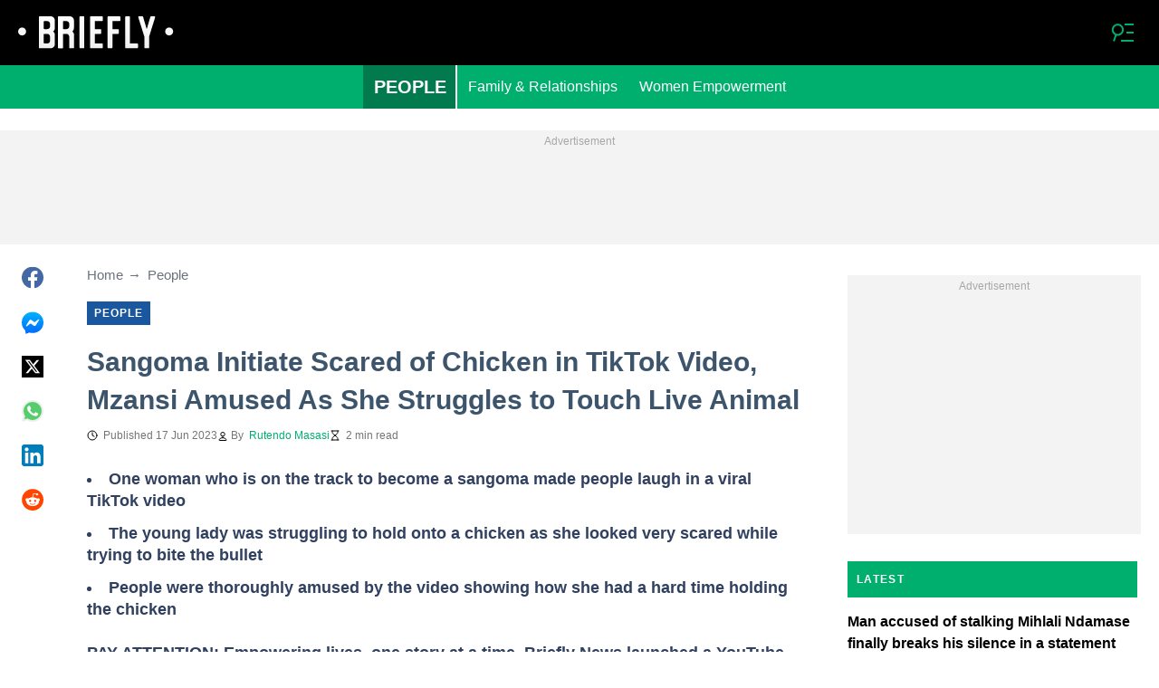

--- FILE ---
content_type: text/html; charset=UTF-8
request_url: https://briefly.co.za/people/161975-sangoma-initate-scared-chicken-tiktok-video-mzansi-amused-struggle-touch-live-animal/
body_size: 31016
content:
<!DOCTYPE html>
<html lang="en" prefix="og: https://ogp.me/ns#">

<head lang="en">
    <title>Sangoma Initiate Scared of Chicken in TikTok Video, Mzansi Amused As She Struggles to Touch Live Animal - Briefly.co.za</title>
        <meta name="csrf-param" content="_csrf">
<meta name="csrf-token" content="CHtnr2ISQXGVQI9-uc3LZcgHwcmViodBk9qR-Y_nE8VwTijVOicPBKAV5zDDu71QrDO1naTexTTFieWS-5QgvA==">
    <meta name="robots" content="index, follow, max-snippet:-1, max-video-preview:-1, max-image-preview:large">
<meta property="og:title" content="Sangoma initiate terrified of live chicken, SA laughs as she struggles">
<meta property="og:type" content="article">
<meta property="og:updated_time" content="2023-06-17T17:03:47+02:00">
<meta name="author" content="Rutendo Masasi">
<meta name="twitter:image" content="https://cdn.briefly.co.za/images/1200x675/29f97bee31fd5f7e.jpeg?v=1">
<meta name="twitter:image:alt" content="sangoma scared of chicken">
<meta property="og:image" content="https://cdn.briefly.co.za/images/1200x675/29f97bee31fd5f7e.jpeg?v=1">
<meta property="og:image:alt" content="Sangoma initiate terrified of live chicken, SA laughs as she struggles">
<meta property="og:image:width" content="1200">
<meta property="og:image:height" content="675">
<meta name="twitter:title" content="Sangoma initiate terrified of chicken in TikTok video, Mzansi amused as she struggles to touch live animal">
<meta itemprop="datePublished" content="2023-06-17T17:03:47+02:00">
<meta itemprop="dateModified" content="2023-06-17T17:03:47+02:00">
<meta itemprop="thumbnailUrl" content="https://cdn.briefly.co.za/images/1200x675/29f97bee31fd5f7e.jpeg?v=1">
<meta itemprop="url" content="https://briefly.co.za/people/161975-sangoma-initate-scared-chicken-tiktok-video-mzansi-amused-struggle-touch-live-animal/">
<meta itemprop="name" content="Sangoma Initiate Scared of Chicken in TikTok Video, Mzansi Amused As She Struggles to Touch Live Animal - Briefly.co.za">
<meta itemprop="author" content="Rutendo Masasi">
<meta property="article:published_time" content="2023-06-17T17:03:47+02:00">
<meta property="article:modified_time" content="2023-06-17T17:03:47+02:00">
<meta property="article:publisher" content="https://www.facebook.com/Briefly-South-African-News-406181836205726/">
<meta property="article:author" content="https://www.facebook.com/Briefly-South-African-News-406181836205726/">
<meta property="article:section" content="Latest South Africa Breaking News">
<meta property="article:tag" content="TikTok">
<meta name="news_keywords" content="TikTok">
<meta name="description" content="A sanggoma initaiate was scared when she had to deal with a live chicken. Mzansi peeps had endless jokes about how the young lady could not touch the chicken.">
<meta name="twitter:description" content="A sanggoma initaiate was scared when she had to deal with a live chicken. Mzansi peeps had endless jokes about how the young lady could not touch the chicken.">
<meta property="og:description" content="A sanggoma initaiate was scared when she had to deal with a live chicken. Mzansi peeps had endless jokes about how the young lady could not touch the chicken.">
<meta charset="UTF-8">
<meta property="fb:app_id" content="383339158511142">
<meta property="twitter:account_id" content="">
<meta property="og:site_name" content="Briefly">
<meta property="twitter:site" content="">
<meta name="format-detection" content="telephone=no">
<meta name="viewport" content="width=device-width,minimum-scale=1,initial-scale=1">
<meta name="twitter:card" content="summary_large_image">
<meta name="theme-color" content="#212121">
<meta name="msapplication-TileColor" content="#212121">
<meta http-equiv="X-UA-Compatible" content="IE=edge">
<meta property="og:locale" content="en_US">
<meta property="og:url" content="https://briefly.co.za/people/161975-sangoma-initate-scared-chicken-tiktok-video-mzansi-amused-struggle-touch-live-animal/">
<link href="https://briefly.co.za/people/161975-sangoma-initate-scared-chicken-tiktok-video-mzansi-amused-struggle-touch-live-animal/" rel="canonical">
<link href="https://cdn.briefly.co.za/images/1200x675/29f97bee31fd5f7e.jpeg?v=1" rel="image_src">
<link href="https://cdn.briefly.co.za" rel="preconnect">
<link href="/briefly/img/safari-pinned-tab.svg" rel="mask-icon">
<link href="https://cdn.briefly.co.za/briefly/img/apple-touch-icon.png" rel="apple-touch-icon" sizes="180x180">
<link href="https://cdn.briefly.co.za/briefly/img/apple-touch-icon.png" rel="apple-touch-icon" sizes="120x120">
<link href="https://cdn.briefly.co.za/briefly/img/apple-touch-icon.png" rel="apple-touch-icon" sizes="167x167">
<link href="https://cdn.briefly.co.za/briefly/img/apple-touch-icon.png" rel="apple-touch-icon" sizes="152x152">
<link href="https://cdn.briefly.co.za/briefly/img/apple-touch-icon-precomposed.png" rel="apple-touch-icon-precomposed" sizes="180x180">
<link href="https://cdn.briefly.co.za/briefly/img/apple-touch-icon-precomposed.png" rel="apple-touch-icon-precomposed" sizes="120x120">
<link href="https://cdn.briefly.co.za/briefly/img/apple-touch-icon-precomposed.png" rel="apple-touch-icon-precomposed" sizes="167x167">
<link href="https://cdn.briefly.co.za/briefly/img/apple-touch-icon-precomposed.png" rel="apple-touch-icon-precomposed" sizes="152x152">
<link type="image/png" href="https://cdn.briefly.co.za/briefly/img/favicon-16x16.png" rel="icon" sizes="16x16">
<link type="image/png" href="https://cdn.briefly.co.za/briefly/img/favicon-32x32.png" rel="icon" sizes="32x32">
<link href="/briefly/manifest.json" rel="manifest">
<style data-href="css/critical-post.css">.social-sharing{-ms-flex-align:center;align-items:center;display:-ms-flexbox;display:flex}.social-sharing__item{color:currentColor;min-width:max-content;text-decoration:none}.social-sharing__item svg{vertical-align:middle}.social-sharing__item:not(:last-child){margin-right:1.5rem}.social-sharing__comments-count{display:inline-block;height:24px;line-height:24px;text-align:center;vertical-align:middle;width:24px}.social-sharing--vertical{-ms-flex-direction:column;flex-direction:column}.social-sharing--vertical .social-sharing__comments-count{display:block}.social-sharing--vertical .social-sharing__item:not(:last-child){margin-bottom:1.5rem;margin-right:0}.c-breadcrumbs{color:#6b727e;font-size:15px;line-height:1.3}.c-breadcrumbs__item{color:inherit;text-decoration:none}.c-breadcrumbs__item:not(:last-child){margin-right:23px;position:relative}.c-breadcrumbs__item:not(:last-child):after{content:"\2192";margin-left:5px;position:absolute}.c-article-column-headline{background-color:#00ae6e;color:#fff;font-size:12px;font-weight:700;letter-spacing:1.3px;line-height:40px;padding:0 10px;text-transform:uppercase}.c-article-card-highlighted{background-color:#1a579e;color:#fff;padding-bottom:20px;position:relative}.c-article-card-highlighted__image{display:block;margin-bottom:10px;width:100%}.c-article-card-highlighted__headline{color:currentColor;display:block;font-size:inherit;font-weight:700;-ms-hyphens:auto;hyphens:auto;text-decoration:none}@media screen and (min-width:610px){.c-article-card-highlighted__headline{-webkit-box-orient:vertical;-webkit-line-clamp:2;display:-webkit-box;overflow:hidden}@supports not(display:-webkit-box){.c-article-card-highlighted__headline{height:3rem}}}.c-article-card-highlighted__headline:before{bottom:0;content:"";left:0;position:absolute;right:0;top:0;z-index:1}.c-article-card-highlighted__headline{color:#fff;font-size:15px;margin:0 20px 10px}.c-article-card-highlighted__headline:hover{text-decoration:underline}.c-main-headline{color:#3d556c;font-size:1.777rem;font-weight:800;-ms-hyphens:auto;hyphens:auto;line-height:2.625rem;margin-bottom:.375rem}@media (min-width:1024px){.c-main-headline{font-size:30px}}.c-label-item{background-color:#1a579e;color:#fff;display:inline-block;font-size:.75rem;font-weight:700;letter-spacing:1px;line-height:1.125rem;max-width:100%;overflow:hidden;padding:4px 8px;text-decoration:none;text-overflow:ellipsis;text-transform:uppercase;vertical-align:middle;white-space:nowrap}.c-label-item:hover{opacity:.7}.c-label-headline{-ms-flex-line-pack:center;align-content:center;color:#757575;font-size:.875rem;font-weight:700;letter-spacing:1.5px;line-height:1.5rem;padding-right:10px;text-transform:uppercase}.c-label-container{-ms-flex-pack:space-evenly;border-bottom:2px solid #02b290;display:-ms-flexbox;display:flex;-ms-flex-flow:wrap;flex-flow:wrap;gap:10px;justify-content:space-evenly;margin:0 auto;padding-bottom:14px;width:fit-content}.article-image{position:relative}.article-image__caption{color:#757575;font-size:1.1375rem;line-height:1.95rem;padding-left:.75rem;padding-right:.75rem}@media screen and (min-width:1024px){.article-image__caption{font-size:.875rem;line-height:1.5rem;padding:0}}.article-image__wrapper{background-color:#eee;display:block;padding-bottom:56.25%;position:relative}.article-image img{height:auto;left:50%;max-height:100%;max-width:720px;position:absolute;top:50%;translate:-50% -50%;width:auto}.article-image button{background-color:#fff;border:1px solid #ccc;border-radius:2px;cursor:pointer;padding:.375rem;position:absolute;right:5px;top:5px}.article-image svg{display:block;height:1.5rem;width:1.5rem}.post{padding-bottom:1.5rem;padding-top:1.5rem}@media screen and (min-width:1024px){.post{-ms-flex-pack:center;display:-ms-flexbox;display:flex;justify-content:center;padding-left:1.5rem;padding-right:1.5rem}}.post+.post{border-top:1px solid #000}@media (max-width:1023px){.post__share-container{display:none}}.post__sidebar{margin-left:.75rem;margin-right:.75rem}@media screen and (min-width:1024px){.post__sidebar{margin-left:0;margin-right:0;width:320px}}.post__share{margin-bottom:.75rem}.post__share--bottom{margin-left:.75rem;margin-right:.75rem}.post__share--sticky{margin-bottom:0;position:sticky;top:150px}.post__main{margin:0 auto;max-width:50rem;min-width:0;overflow:hidden}@media screen and (min-width:1024px){.post__main{margin-left:3rem;margin-right:3rem;width:calc(100% - 344px - 6rem)}}.post__sponsor-banner{margin-bottom:1.5rem}.post__audio-player{background-color:#f3f3f3;border-radius:25px;height:48px;margin-top:.75rem}.post__content{color:#304060;font-size:1.4625rem;-ms-hyphens:auto;hyphens:auto;line-height:1.95rem}.post__content>:not(:first-child){margin-top:1.5rem}.post__content>.call_to_action,.post__content>blockquote,.post__content>h2,.post__content>h3,.post__content>h4,.post__content>p{margin-left:.75rem;margin-right:.75rem}@media screen and (min-width:1024px){.post__content>.call_to_action,.post__content>blockquote,.post__content>h2,.post__content>h3,.post__content>h4,.post__content>p{margin-left:0;margin-right:0}}.post__content .embed-container{height:0;overflow:hidden;padding-bottom:56.25%;position:relative;width:100%}.post__content .embed-container>iframe{height:100%;left:0;position:absolute;top:0;width:100%}.post__content>h2{font-size:1.5rem;margin-top:1.5rem!important}.post__content>h3{font-size:1.333rem;margin-top:3rem!important}.post__content>h4{font-size:1.125rem}.post__content>blockquote,.post__content iframe,.post__content video{max-width:100%}.post__content .align-justify a,.post__content .align-left a,.post__content li a{background:transparent;box-shadow:3px 0 0 transparent,-3px 0 0 transparent;color:#1a579e;font-weight:700;text-decoration:underline}.post__content .align-justify a:hover,.post__content .align-left a:hover,.post__content li a:hover{text-decoration:none}.post__content>blockquote{border-left:5px solid #d8d8d8;font-style:italic;padding-left:.75rem}@media screen and (min-width:1024px){.post__content>blockquote{padding-left:1.5rem}}.post__content>img{display:block;filter:brightness(.95);height:auto;margin:0 auto}.post__content>ol,.post__content>ul{list-style-position:inside;margin-bottom:0;padding-left:.75rem;padding-right:.75rem}@media screen and (min-width:1024px){.post__content>ol,.post__content>ul{padding-left:0;padding-right:0}}.post__content>ol li,.post__content>ul li{margin-bottom:.75rem}.post__content>.call_to_action{font-size:1.2375rem;line-height:1.65rem}@media screen and (min-width:1024px){.post__content,.post__content>.call_to_action{font-size:1.125rem;line-height:1.5rem}}.post__header{margin-bottom:1.5rem;margin-left:.75rem;margin-right:.75rem}@media screen and (min-width:1024px){.post__header{margin-left:0;margin-right:0}}.post__reduced-item{margin-left:.75rem;margin-right:.75rem}@media screen and (min-width:1024px){.post__reduced-item{margin-left:0;margin-right:0}}.post__embedded{-ms-flex-align:center;-ms-flex-pack:center;align-items:center;display:-ms-flexbox!important;display:flex!important;justify-content:center;margin-left:.75rem;margin-right:.75rem;max-width:45rem;overflow:hidden}@media screen and (min-width:610px){.post__embedded{margin-left:auto;margin-right:auto}}.post__embedded iframe{min-width:0!important;width:100%!important}.post__embedded .fb_iframe_widget,.post__embedded .fb_iframe_widget>span{display:-ms-flexbox!important;display:flex!important;margin:auto}.post__embedded--twitter{min-height:450px}.post__embedded--instagram{min-height:1000px}@media screen and (min-width:1024px){.post__embedded--instagram{min-height:1200px}}.post__embedded .fb-post{-ms-flex-positive:1;flex-grow:1;min-height:450px}@media (max-width:610px){.post__embedded .fb-post span{width:100%!important}}.post__embedded .fb-video{min-height:250px}@media screen and (min-width:610px){.post__embedded .fb-video{min-height:400px}}.post__embedded .fb-page{min-height:150px}.post__info{color:#757575}.post__update-info{-ms-flex-pack:justify;display:-ms-flexbox;display:flex;justify-content:space-between;margin-bottom:1.5rem;margin-top:1.5rem;padding-left:.75rem;padding-right:.75rem;padding-top:1.5rem;position:relative}.post__update-info:before{background-color:#d8d8d8;content:"";height:1px;left:0;position:absolute;right:0;top:0}@media screen and (min-width:1024px){.post__update-info{padding-left:0;padding-right:0}}.post .gtm-container-article:not(:empty){padding-bottom:1.5rem}.post__table{border-collapse:collapse;margin:1rem .75rem;width:calc(100% - 1.5rem)}.post__table tr td{word-break:break-word}.post__table td{border:1px solid rgba(0,0,0,.2);padding:6px;text-align:center}.post__table td .align-left{text-align:left}.post__table td .align-center{text-align:center}.post__table td .align-right{text-align:right}.post__table td ol,.post__table td ul{text-align:left}.post__table span{display:block}.post__writers{margin-bottom:1rem;margin-top:1rem}.post__writers-wrapper{display:grid;gap:1.125rem;grid-template-columns:repeat(auto-fit,minmax(320px,1fr));margin-top:.75rem}.post__comments{margin-bottom:2rem;margin-left:.75rem;margin-right:.75rem;max-height:700px;overflow-y:auto;scroll-margin-top:9rem}.c-article__ytsubscribe{-ms-flex-align:center;align-items:center;display:none;padding:0 20px}@media screen and (min-width:610px){.c-article__ytsubscribe{padding:0}}.c-article__ytsubscribe--show{display:-ms-flexbox;display:flex}.c-article__ytsubscribe__text{padding-left:10px}.l-labels{margin:20px 0}.l-labels--extend{display:-ms-flexbox;display:flex;-ms-flex-direction:column;flex-direction:column;gap:.9375rem}@media screen and (min-width:610px){.l-labels--extend{-ms-flex-direction:row;flex-direction:row;gap:unset}}.l-labels--gap{display:-ms-flexbox;display:flex;-ms-flex-wrap:wrap;flex-wrap:wrap;gap:10px}.l-article-column{margin-bottom:20px}.l-article-column__button{margin-top:.9375rem}@media screen and (min-width:570px) and (max-width:1020px){.l-highlighted-sidebar-adv{-ms-flex-pack:center;display:-ms-flexbox;display:flex;-ms-flex-direction:row-reverse;flex-direction:row-reverse;-ms-flex-wrap:wrap;flex-wrap:wrap;justify-content:center;margin-top:30px}}.l-highlighted-sidebar-adv>*+*{margin-top:.75rem}.l-highlighted-sidebar-adv__adv{-ms-flex-negative:0;flex-shrink:0;margin-bottom:20px}@media screen and (min-width:1021px){.l-highlighted-sidebar-adv__adv{margin-top:10px}}.l-highlighted-sidebar-adv__article{margin-top:30px}.l-highlighted-sidebar-adv__desktop-only{display:none}@media screen and (min-width:1021px){.l-highlighted-sidebar-adv__desktop-only{display:block}}
</style>
<style data-href="css/critical.css">/*! normalize.css v8.0.1 | MIT License | github.com/necolas/normalize.css */html{-webkit-text-size-adjust:100%;font-size:87.5%;line-height:1.5}main{display:block}h1{font-size:2em;margin:.67em 0}hr{box-sizing:content-box;height:0;overflow:visible}pre{font-family:monospace;font-size:1em}a{background-color:transparent}abbr[title]{border-bottom:none;text-decoration:underline;-webkit-text-decoration:underline dotted;text-decoration:underline dotted}b,strong{font-weight:bolder}code,kbd,samp{font-family:monospace;font-size:1em}small{font-size:80%}sub,sup{font-size:75%;line-height:0;position:relative;vertical-align:baseline}sub{bottom:-.25em}sup{top:-.5em}img{border-style:none}button,input,optgroup,select,textarea{font-family:inherit;font-size:100%;line-height:1.15;margin:0}button,input{overflow:visible}button,select{text-transform:none}[type=button],[type=reset],[type=submit],button{-webkit-appearance:button}[type=button]::-moz-focus-inner,[type=reset]::-moz-focus-inner,[type=submit]::-moz-focus-inner,button::-moz-focus-inner{border-style:none;padding:0}[type=button]:-moz-focusring,[type=reset]:-moz-focusring,[type=submit]:-moz-focusring,button:-moz-focusring{outline:1px dotted ButtonText}fieldset{padding:.35em .75em .625em}legend{box-sizing:border-box;color:inherit;display:table;max-width:100%;padding:0;white-space:normal}progress{vertical-align:baseline}textarea{overflow:auto}[type=checkbox],[type=radio]{box-sizing:border-box;padding:0}[type=number]::-webkit-inner-spin-button,[type=number]::-webkit-outer-spin-button{height:auto}[type=search]{-webkit-appearance:textfield;outline-offset:-2px}[type=search]::-webkit-search-decoration{-webkit-appearance:none}::-webkit-file-upload-button{-webkit-appearance:button;font:inherit}details{display:block}summary{display:list-item}[hidden],template{display:none}article,body,div,fieldset,figure,footer,h1,h2,h3,h4,header,html,iframe,img,p,section,video{border:0;margin:0;padding:0}body{font-family:Open Sans,Arial,sans-serif;font-size:1rem;line-height:1.5}*{box-sizing:border-box}@media (min-width:800px){html{font-size:100%}}.visually-hidden{clip:rect(0 0 0 0);height:1px;position:absolute;width:1px}.c-header{border-bottom:1px solid #00ae6e}@media screen and (min-width:1024px){.c-header{border:none}}.c-header:after{background-color:#000;bottom:0;content:"";left:0;position:absolute;right:0;top:0;z-index:-1}.c-header{transform:translateY(0);transition:transform .3s;will-change:transform}@media screen and (min-width:1024px){.c-header--border{border-bottom:1px solid #00ae6e}}.js-header--small-mode{border-bottom:1px solid #00ae6e}@keyframes hideshow{0%{opacity:1}10%{opacity:.95}50%{opacity:.9}90%{r:3;opacity:.1}to{opacity:1}}.c-header-subscribe{position:relative}.c-header-subscribe__click-container{-ms-flex-align:center;align-items:center;cursor:pointer;display:-ms-flexbox;display:flex;-ms-flex-wrap:nowrap;flex-wrap:nowrap;height:100%;padding:0 20px}@media screen and (min-width:1024px){.c-header-subscribe__click-container{padding:0 1.125rem}}.c-header-subscribe__click-container svg .circle-big{fill:#fff}.c-header-subscribe__click-container svg .mail{fill:#000}.c-header-subscribe__click-container--active{background-color:#00ae6e;color:#fff}.c-header-subscribe__click-container--active svg .circle-big{fill:#fff}.c-header-subscribe__click-container--active svg .mail{fill:#00ae6e}.c-header-subscribe__click-container--active .c-header-subscribe__headline,.c-header-subscribe__click-container--active .c-header-subscribe__text{color:#fff}.c-header-subscribe__icon{margin-right:15px}.c-header-subscribe__icon .circle-blink{fill:red;animation:hideshow 2s ease-in-out infinite}.c-header-subscribe__icon svg{display:block}.c-header-subscribe__headline{color:#f8f8f8;display:block;font-size:14px;font-weight:700;letter-spacing:.5px;line-height:1.4;text-transform:uppercase}.c-header-subscribe__text{color:#fff;display:block;font-size:12px;line-height:1.25}.c-header-subscribe__form-container{background-color:#00ae6e;color:#fff;display:none;font-size:14px;left:0;line-height:1.4;padding:0 20px;position:absolute;top:100%;width:100%;z-index:1}@media screen and (min-width:1024px){.c-header-subscribe__form-container{padding:0 1.125rem}}.c-header-subscribe__form-container--show{display:block}.c-header-subscribe__form-text{border-top:1px solid #fff;display:block;padding:30px 0 20px}.c-header-subscribe__input,.c-header-subscribe__submit{height:40px;width:100%}.c-header-subscribe__input{background-color:transparent;border:2px solid #fff;color:inherit;font-size:inherit;padding:0 10px}.c-header-subscribe__input:-ms-input-placeholder{color:#fff}.c-header-subscribe__input::placeholder{color:#fff}.c-header-subscribe__input.error{border-color:#000}.c-header-subscribe__submit{background-color:#000;border:none;color:#fff;cursor:pointer;font-weight:700;letter-spacing:.5px;margin:20px 0 30px;position:relative;text-align:center;text-transform:uppercase}.c-header-subscribe__submit svg{position:absolute;right:10px;top:50%;transform:translateY(-50%)}.c-header-subscribe__submit path{fill:#fff}.c-header-subscribe__submit:disabled{opacity:.5}.c-header-subscribe__recaptcha-text{color:#fff;font-size:8px;line-height:.75rem;margin-bottom:.75rem}.c-header-subscribe__recaptcha-text a{color:#fff;text-decoration:underline}.c-header-menu{background-color:#00ae6e;color:#fff}.c-header-menu--desktop{display:none}@media screen and (min-width:1024px){.c-header-menu--desktop{display:-ms-flexbox;display:flex}}.c-header-menu--open,.c-header-menu__nav{display:-ms-flexbox;display:flex}.c-header-menu__nav{-ms-flex-align:center;align-items:center}.c-header-menu__link{background-color:#00ae6e;box-shadow:0 -1px 0 rgba(0,0,0,.2);color:inherit;font-size:1.5rem;font-weight:700;line-height:1.5rem;padding:1.5rem .75rem;text-decoration:none}.c-header-menu__link:last-child{box-shadow:0 1px 0 rgba(0,0,0,.2),0 -1px 0 rgba(0,0,0,.2)}.c-header-menu__link:first-child{box-shadow:0 1px 0 #fff;font-size:2rem;position:relative;text-transform:uppercase;z-index:1}@media screen and (min-width:1024px){.c-header-menu__link{font-size:1rem;font-weight:400;padding:.75rem;text-transform:none}.c-header-menu__link:not(.hack){box-shadow:none}.c-header-menu__link:first-child{font-size:1.25rem;font-weight:700}.c-header-menu__link:first-child:after{background-color:#fff;bottom:0;content:"";position:absolute;right:0;top:0;width:2px}}.c-header-menu__link--active,.c-header-menu__link:hover{background-color:#017a4d;color:#fff}.js-header--small-mode .c-header-menu{display:none}.js-header--small-mode .c-header-menu--open{display:-ms-flexbox;display:flex}.c-header-logo>img{display:block;height:36px;max-width:100%}.c-adv{-ms-flex-align:center;-ms-flex-pack:center;align-items:center;background-color:#f3f3f3;display:-ms-flexbox;display:flex;justify-content:center;min-width:0;overflow:hidden;padding:1.5rem .75rem .75rem;position:relative}.c-adv:before{color:#a7a7a7;content:"Advertisement";font-size:.75rem;font-weight:300;left:0;line-height:1.5rem;position:absolute;right:0;text-align:center;top:0;z-index:0}@media screen and (min-width:1024px){.c-adv--leaderboard{margin-top:1.5rem}.c-adv--sticky{position:sticky;top:9rem}}.c-adv--grow{-ms-flex-positive:1;flex-grow:1}.c-adv--size-rectangle-row{min-height:calc(250px + 2.25rem);min-width:calc(300px + 1.5rem)}@media screen and (min-width:1024px){.c-adv--size-rectangle-row{min-height:calc(90px + 2.25rem)}}.c-adv--size-rectangle{min-height:calc(250px + 2.25rem);min-width:calc(300px + 1.5rem)}.c-adv--size-narrow{min-height:calc(90px + 2.25rem);min-width:calc(300px + 1.5rem)}@media screen and (min-width:1024px){.c-adv--size-narrow{min-width:728px}}.c-adv--size-narrow-no-padding{min-height:90px}.c-adv--size-narrow-no-padding-mobile{min-height:50px}.c-adv--video-placeholder{aspect-ratio:16/12;display:-ms-flexbox;display:flex;overflow:visible;padding:0;z-index:999}.c-adv--video-placeholder:before{content:none}@media screen and (min-width:1024px){.c-adv--video-placeholder{aspect-ratio:16/8.5}}.c-adv--interscroller{-ms-flex-align:start;align-items:start;min-height:calc(100% - 4.5rem);position:fixed;top:0;transform:translateZ(0) translateY(9rem);transition:transform .3s;width:100%}.header-collapsed .c-adv--interscroller{transform:translateZ(0) translateY(4.5rem)}.c-adv>div{position:relative;z-index:13}.c-adv--hidden{display:none}.c-adv--without-placeholder{display:block}.c-adv--without-placeholder:before{content:none}.c-adv--with-margin{margin-bottom:1.5rem}.c-adv-related-search{min-height:220px}.c-adv-branding__content{background-color:#fff;position:relative;width:100%;z-index:1}.c-adv-branding__top{text-align:center}.c-adv-branding__link{height:100%;left:0;position:absolute;top:0;width:100%}.c-adv-branding__aside-left,.c-adv-branding__aside-right{display:none}@media (min-width:800px){.c-adv-branding__aside-right{display:block;position:relative}.c-adv-branding__img-aside{left:0;position:absolute;top:0;transition:top .5s ease-in;width:100%}}@media (min-width:1200px){.c-adv-branding__aside-left{display:block;position:relative}}.c-adv-branding__img-top{display:block;margin:auto;max-width:100%}.c-article-card{padding-bottom:.9375rem;padding-top:.9375rem;position:relative}.c-article-card:not(:last-of-type){border-bottom:1px solid #d8d8d8}.c-article-card--type-with-image{padding-top:0}.c-article-card__image{display:block;margin-bottom:10px;width:100%}.c-article-card__headline{color:currentColor;display:block;font-size:inherit;font-weight:700;-ms-hyphens:auto;hyphens:auto;text-decoration:none}@media screen and (min-width:610px){.c-article-card__headline{-webkit-box-orient:vertical;-webkit-line-clamp:2;display:-webkit-box;overflow:hidden}@supports not(display:-webkit-box){.c-article-card__headline{height:3rem}}}.c-article-card__headline:before{bottom:0;content:"";left:0;position:absolute;right:0;top:0;z-index:1}.c-article-card__headline{color:#000;font-size:1rem;line-height:1.5rem}.c-article-card__headline:hover .c-article-card__headline-hover-inner{background-size:100% 100%;color:#000}.c-article-card__headline-hover-inner{background-image:linear-gradient(0deg,#00ae6e,#00ae6e 15%,transparent 0,transparent);background-repeat:no-repeat;background-size:0 100%;-ms-hyphens:auto;hyphens:auto;transition:background-size .2s;width:100%}.c-article-card__info{color:#757575;margin-top:.75rem}.article-card-info{color:#757575;-ms-flex-direction:row;flex-direction:row;font-size:.75rem;gap:.5625rem;line-height:1rem;margin-top:.5625rem}.article-card-info,.article-card-info__footer{display:-ms-flexbox;display:flex;-ms-flex-wrap:wrap;flex-wrap:wrap}.article-card-info__footer{grid-gap:.5625rem .9375rem}.article-card-info__time{-ms-flex-align:center;align-items:center;display:-ms-flexbox;display:flex}.article-card-info__time--clock:before{background-image:url("data:image/svg+xml;charset=utf-8,%3Csvg width='13' height='12' fill='none' xmlns='http://www.w3.org/2000/svg'%3E%3Cpath d='M6.5 3v3l2 1m3-1a5 5 0 1 1-10 0 5 5 0 0 1 10 0Z' stroke='currentColor' stroke-linecap='square' stroke-linejoin='round'/%3E%3C/svg%3E");background-position:50%;background-repeat:no-repeat;content:"";display:block;filter:brightness(0) saturate(100%) invert(0) sepia(0) saturate(7500%) hue-rotate(219deg) brightness(99%) contrast(101%);height:12px;margin-right:.375rem;width:12px}.article-card-info--live{color:#db0000}.article-card-info--live:before{background-image:url("data:image/svg+xml;charset=utf-8,%3Csvg width='11' height='11' xmlns='http://www.w3.org/2000/svg'%3E%3Cg color='red' fill='none' fill-rule='evenodd'%3E%3Ccircle cx='5.5' cy='5.5' r='5' stroke='currentColor'/%3E%3Crect x='5' y='2' width='1' height='4' rx='.5' fill='currentColor'/%3E%3Crect x='10' y='5' width='1' height='1' rx='.5' fill='currentColor'/%3E%3Crect transform='rotate(90 6.5 5.5)' x='6' y='4' width='1' height='3' rx='.5' fill='currentColor'/%3E%3C/g%3E%3C/svg%3E");filter:unset}.article-card-info__author{-ms-flex-align:center;align-items:center;display:-ms-flexbox;display:flex}.article-card-info__author:before{background-image:url("data:image/svg+xml;charset=utf-8,%3Csvg width='12' height='12' fill='none' xmlns='http://www.w3.org/2000/svg'%3E%3Cpath d='M6 7.5a4.87 4.87 0 0 0-3.892 1.953c-.193.256-.29.383-.287.556a.557.557 0 0 0 .192.384c.136.107.324.107.7.107h6.573c.377 0 .565 0 .701-.107a.558.558 0 0 0 .191-.384c.004-.173-.093-.3-.286-.556A4.87 4.87 0 0 0 6 7.5ZM6 6a2.25 2.25 0 1 0 0-4.5A2.25 2.25 0 0 0 6 6Z' stroke='%23212121' stroke-linecap='round' stroke-linejoin='round'/%3E%3C/svg%3E");background-position:50%;background-repeat:no-repeat;content:"";display:block;filter:brightness(0) saturate(100%) invert(0) sepia(0) saturate(7500%) hue-rotate(219deg) brightness(99%) contrast(101%);height:12px;margin-right:.375rem;width:12px}.article-card-info__author--capitalize{text-transform:capitalize}.article-card-info__category{background-color:#fafafa;border:1px solid #f3f3f3;color:#757575;font-size:.75rem;font-weight:400;line-height:1rem;padding:.375rem .5625rem;text-decoration:none;width:fit-content;z-index:2}.article-card-info__category:hover{opacity:.7}.article-card-info--featured{color:#aaa}.article-card-info--featured .article-card-info__author:before,.article-card-info--featured .article-card-info__time--clock:before{filter:brightness(0) saturate(100%) invert(100%) sepia(2%) saturate(464%) hue-rotate(243deg) brightness(109%) contrast(100%)}.article-card-info--featured .article-card-info__category{background-color:#1a579e;border:none;color:#fff}.article-card-info--horizontal-simple{margin:.5625rem 0}.article-card-info--highlighted{color:#fafafa;margin:0 .9375rem}.article-card-info--highlighted .article-card-info__author:before,.article-card-info--highlighted .article-card-info__time--clock:before{filter:brightness(0) saturate(100%) invert(100%) sepia(100%) saturate(2%) hue-rotate(153deg) brightness(104%) contrast(101%)}.article-card-info--highlighted .article-card-info__category{background-color:#83a4c9;border:none;color:#fff}.article-card-info--top-article{color:#f3f3f3}.article-card-info--top-article .article-card-info__author:before,.article-card-info--top-article .article-card-info__time--clock:before{filter:brightness(0) saturate(100%) invert(100%) sepia(2%) saturate(0) hue-rotate(224deg) brightness(103%) contrast(102%)}.article-card-info--top-article .article-card-info__category{background-color:#83a4c9;border:none;color:#fafafa;padding:.1875rem .375rem}.article-card-info--horizontal-simple .article-card-info__category{padding:.1875rem .375rem}.c-article-info{grid-column-gap:.9375rem;-ms-flex-wrap:wrap;flex-wrap:wrap;font-size:.75rem;line-height:1.5rem}.c-article-info,.c-article-info__time{-ms-flex-align:center;align-items:center;display:-ms-flexbox;display:flex}.c-article-info__time--clock:before{background-image:url("data:image/svg+xml;charset=utf-8,%3Csvg width='13' height='12' fill='none' xmlns='http://www.w3.org/2000/svg'%3E%3Cpath d='M6.5 3v3l2 1m3-1a5 5 0 1 1-10 0 5 5 0 0 1 10 0Z' stroke='currentColor' stroke-linecap='square' stroke-linejoin='round'/%3E%3C/svg%3E");background-position:50%;content:"";display:block;filter:brightness(0) saturate(100%) invert(0) sepia(0) saturate(7500%) hue-rotate(219deg) brightness(99%) contrast(101%);height:12px;margin-right:6px;width:12px}.c-article-info__time--clock-red:before{content:url("data:image/svg+xml;charset=utf-8,%3Csvg width='13' height='12' fill='none' xmlns='http://www.w3.org/2000/svg'%3E%3Cpath d='M6.5 3v3l2 1m3-1a5 5 0 1 1-10 0 5 5 0 0 1 10 0Z' stroke='currentColor' stroke-linecap='square' stroke-linejoin='round'/%3E%3C/svg%3E");filter:brightness(0) saturate(100%) invert(15%) sepia(100%) saturate(7233%) hue-rotate(359deg) brightness(102%) contrast(111%);margin-right:6px}.c-article-info__authors{-ms-flex-align:center;align-items:center;column-gap:6px;-ms-flex-wrap:wrap;flex-wrap:wrap}.c-article-info__authors:before{background-image:url("data:image/svg+xml;charset=utf-8,%3Csvg width='12' height='12' fill='none' xmlns='http://www.w3.org/2000/svg'%3E%3Cpath d='M6 7.5a4.87 4.87 0 0 0-3.892 1.953c-.193.256-.29.383-.287.556a.557.557 0 0 0 .192.384c.136.107.324.107.7.107h6.573c.377 0 .565 0 .701-.107a.558.558 0 0 0 .191-.384c.004-.173-.093-.3-.286-.556A4.87 4.87 0 0 0 6 7.5ZM6 6a2.25 2.25 0 1 0 0-4.5A2.25 2.25 0 0 0 6 6Z' stroke='%23212121' stroke-linecap='round' stroke-linejoin='round'/%3E%3C/svg%3E");content:"";display:inline-block;filter:brightness(0) saturate(100%) invert(0) sepia(0) saturate(7500%) hue-rotate(219deg) brightness(99%) contrast(101%);height:12px;vertical-align:middle;width:12px}.c-article-info__authors a{color:#00ae6e;text-decoration:none}.c-article-info__authors a:hover{text-decoration:underline}.c-article-info__authors--capitalize{text-transform:capitalize}.c-article-info__reading-time{-ms-flex-align:center;align-items:center;display:-ms-flexbox;display:flex}.c-article-info__reading-time:before{background-image:url("data:image/svg+xml;charset=utf-8,%3Csvg width='12' height='12' fill='none' xmlns='http://www.w3.org/2000/svg'%3E%3Cpath d='M6 6 3.864 4.22c-.318-.265-.477-.397-.59-.56a1.5 1.5 0 0 1-.222-.473C3 2.996 3 2.79 3 2.376V1m3 5 2.136-1.78c.318-.265.477-.397.59-.56a1.5 1.5 0 0 0 .222-.473C9 2.996 9 2.79 9 2.376V1M6 6 3.864 7.78c-.318.265-.477.397-.59.56a1.5 1.5 0 0 0-.222.473C3 9.004 3 9.21 3 9.624V11m3-5 2.136 1.78c.318.265.477.397.59.56a1.5 1.5 0 0 1 .222.473C9 9.004 9 9.21 9 9.624V11M2 1h8M2 11h8' stroke='%23212121' stroke-linecap='round' stroke-linejoin='round'/%3E%3C/svg%3E");content:"";display:block;filter:brightness(0) saturate(100%) invert(0) sepia(0) saturate(7500%) hue-rotate(219deg) brightness(99%) contrast(101%);height:12px;margin-right:6px;width:12px}.c-section-headline{box-shadow:inset 0 -11px 0 -1px #fff,inset 0 -12px;color:#00ae6e;font-size:16px;font-weight:700;letter-spacing:.5px;text-align:center;text-transform:uppercase}.c-section-headline__text{background-color:#fff;color:inherit;padding:0 20px;white-space:nowrap}.c-mask{backdrop-filter:blur(10px);background-color:rgba(0,0,0,.75);display:none;height:100%;left:0;position:fixed;top:0;width:100%;z-index:14}.c-mask--show{display:block}.email-subscription{border:.375rem solid;font-size:1rem;line-height:1.5rem;position:relative;z-index:10}.email-subscription--type-wide{margin-bottom:1.5rem;margin-top:1.5rem}.email-subscription--type-popup{backface-visibility:hidden;left:0;position:absolute;right:0;top:100%;transform:translateY(-100%);transition:transform .16s ease-in;will-change:transform;z-index:-10}.email-subscription--type-no-frame{border:none}.email-subscription--styled{background-color:#00ae6e;border-color:#00955e;color:#f8f8f8}.email-subscription__wrapper{overflow:hidden;position:relative;z-index:2}.email-subscription__container{display:-ms-flexbox;display:flex;transition:transform .2s ease-in-out;will-change:transform}.email-subscription__page{-ms-flex-positive:1;-ms-flex-negative:0;-ms-flex-preferred-size:100%;flex-basis:100%;flex-grow:1;flex-shrink:0;padding:.75rem}.email-subscription__reducer{margin:auto;max-width:30em;position:relative}.email-subscription__reducer--align-center{-ms-flex-pack:center;-ms-flex-direction:column;flex-direction:column;height:100%;justify-content:center}.email-subscription__reducer--align-center,.email-subscription__title{-ms-flex-align:center;align-items:center;display:-ms-flexbox;display:flex}.email-subscription__title{font-size:16px;font-weight:700;margin-top:0}.email-subscription__title--uppercase{text-transform:uppercase}.email-subscription__title--accent{color:#fff;text-align:center}.email-subscription__icon{-ms-flex-negative:0;stroke:#fff;flex-shrink:0}.email-subscription__form{margin-top:.75rem;position:relative}.email-subscription__input{background-color:#fff;border:none;border-radius:2px;color:#3a3938;display:block;font-size:12px;line-height:1.5rem;padding:.375rem 6rem .375rem .375rem;width:100%}.email-subscription__input:focus{outline:none}.email-subscription__input::-webkit-input-placeholder{color:#3a3938;opacity:.47}.email-subscription__input::-moz-placeholder{@extend %placeholder}.email-subscription__input:-ms-input-placeholder{@extend %placeholder}.email-subscription__input:-moz-placeholder{@extend %placeholder}.email-subscription__error-message{color:#ff3131;display:none;font-size:12px;line-height:1.5rem}.email-subscription__input--invalid{box-shadow:inset 0 0 0 1px #ff3131}.email-subscription__input--invalid:focus{box-shadow:inset 0 0 0 1px #ff3131;outline:none}.email-subscription__input--invalid+.email-subscription__error-message{display:block;margin-bottom:-.75rem}.email-subscription__submit{background-color:#000;background-image:none;border:none;border-radius:2px;color:#fff;font-size:12px;font-weight:700;line-height:1.5rem;padding:.375rem 1.5rem;position:absolute;right:0;text-transform:uppercase;top:0}.email-subscription__submit:focus{outline:none}.email-subscription__text{font-size:12px;text-align:center}.email-subscription__title .email-subscription__icon{margin-right:.375rem}.email-subscription__icon+.email-subscription__title{margin-top:.75rem}.email-subscription__close{background:none;border:none;padding:0;position:absolute;right:-.75rem;top:0}.email-subscription__close svg{stroke:#fff;display:block}.email-subscription--type-popup .email-subscription__page{padding-left:1.125rem;padding-right:1.125rem}.email-subscription--type-popup .email-subscription__page--form .email-subscription__title{padding-right:1.125rem}.email-subscription--type-narrow .email-subscription__page{padding-left:.9375rem;padding-right:.9375rem}.email-subscription--type-narrow .email-subscription__title{-ms-flex-align:center;align-items:center;display:-ms-flexbox;display:flex;-ms-flex-direction:column;flex-direction:column;font-size:15px;text-align:center}.email-subscription--type-narrow .email-subscription__icon{width:45px}.email-subscription--type-no-frame .email-subscription__page{padding-left:0;padding-right:0}.email-subscription--type-no-frame .email-subscription__submit{background-color:#00ae6e}@media screen and (min-width:1024px){.email-subscription--type-wide{margin-right:20px}.email-subscription--type-narrow{border:none;margin-bottom:1.5rem;margin-top:1.5rem;padding-left:.75rem;padding-right:.75rem}.email-subscription--type-narrow:after{border:.1875rem solid #000;bottom:-.75rem;content:"";left:.75rem;position:absolute;right:.75rem;top:-.75rem;z-index:1}}@media screen and (min-width:704px) and (max-width:1023px),screen and (min-width:1150px){.email-subscription--type-wide{border:none;margin-bottom:3rem;margin-top:3rem;padding-left:1.5rem;padding-right:1.5rem}.email-subscription--type-wide:after{border:.1875rem solid #000;bottom:-1.5rem;content:"";left:1.5rem;position:absolute;right:1.5rem;top:-1.5rem;z-index:1}.email-subscription--type-wide .email-subscription__reducer{-ms-flex-align:center;align-items:center;display:-ms-flexbox;display:flex;height:100%;max-width:unset}.email-subscription--type-wide .email-subscription__page--form .email-subscription__reducer>*{-ms-flex-positive:1;-ms-flex-negative:1;-ms-flex-preferred-size:50%;flex-basis:50%;flex-grow:1;flex-shrink:1;margin-bottom:0;margin-top:0}.email-subscription--type-wide .email-subscription__page--form .email-subscription__title{margin-right:.75rem}.email-subscription--type-wide .email-subscription__page{padding-left:1.5rem;padding-right:1.5rem}.email-subscription--type-wide .email-subscription__submit{padding:.75rem 2.25rem}.email-subscription--type-wide .email-subscription__input{padding-bottom:.75rem;padding-left:.75rem;padding-top:.75rem}.email-subscription--type-wide .email-subscription__icon{height:auto;width:48px}}.thumbnail-picture{position:relative}.thumbnail-picture:before{content:"";display:block;padding-bottom:var(--placeholder-ratio);width:100%}.thumbnail-picture__img{bottom:0;height:100%;left:0;-o-object-fit:cover;object-fit:cover;position:absolute;right:0;top:0;width:100%}.thumbnail-picture__video-label:after{background-image:url("data:image/svg+xml;charset=utf-8,%3Csvg width='33' height='32' fill='none' xmlns='http://www.w3.org/2000/svg'%3E%3Cpath fill='%23fff' d='M.5 0h32v32H.5z'/%3E%3Cpath d='m10.692 7.67 13.568 7.633a.8.8 0 0 1 0 1.394L10.692 24.33a.801.801 0 0 1-1.192-.698V8.368a.8.8 0 0 1 1.192-.698Z' fill='%233A3938'/%3E%3C/svg%3E");bottom:4px;content:"";height:32px;left:4px;position:absolute;width:32px}.c-action-link{box-sizing:border-box;color:#616161;display:-ms-flexbox;display:flex;font-size:12px;padding:15px 20px;position:relative;text-decoration:none}.c-action-link.js-active .c-action-link__border{stroke:#1a579e;stroke-dasharray:75% 25%;animation:borderMove 1.5s;animation-iteration-count:infinite;animation-timing-function:linear}.c-action-link.js-display-none{display:none}.c-action-link__text-container{margin-right:10px}.c-action-link__headline{color:#1a579e;font-size:13px;font-weight:700;letter-spacing:.4px;text-transform:uppercase}.c-action-link__border{fill:none;stroke:#000;stroke-width:5px;left:0;position:absolute;top:0;transition:stroke .5s ease-in-out}.c-action-link__icon{-ms-flex-negative:0;flex-shrink:0;margin-left:auto}.c-action-link__icon-border{stroke:#000;transition:stroke .5s ease-in-out}.c-action-link__icon-bg{fill:#fff;transition:fill .5s ease-in-out}.c-action-link__icon-arrow{fill:#000;transition:fill .5s ease-in-out}.c-action-link--load:hover .c-action-link__border,.c-action-link--load:hover .c-action-link__icon-border{stroke:#1a579e}.c-action-link--load:hover .c-action-link__icon-bg{fill:#1a579e}.c-action-link--load:hover .c-action-link__icon-arrow{fill:#fff;animation:bounce 2s;animation-iteration-count:infinite}.c-action-link--move .c-action-link__border{stroke-dasharray:200%,0;stroke-dashoffset:0;transition:stroke-dasharray .6s ease,stroke-dashoffset .6s ease,stroke .6s ease}.c-action-link--move:hover .c-action-link__border{stroke:#1a579e;stroke-dasharray:90%,40%;stroke-dashoffset:5%}@keyframes bounce{0%,25%,50%,75%,to{transform:translateX(0)}40%{transform:translateX(-5px)}60%{transform:translateX(-3px)}}@keyframes borderMove{0%{stroke-dashoffset:0}to{stroke-dashoffset:100%}}.sponsor-banner{border:5px solid;padding:20px}@media (min-width:360px){.sponsor-banner{display:-ms-flexbox;display:flex}}@media (min-width:768px){.sponsor-banner--type-horizontal{-ms-flex-pack:center;justify-content:center}}.sponsor-banner--type-vertical{margin-right:0;max-width:700px;padding:0;text-align:left}.sponsor-banner--type-static-image{-ms-flex-pack:center;display:-ms-flexbox;display:flex;justify-content:center;padding:20px 10px 10px}.sponsor-banner--type-static-image img{height:auto;width:100%}@media (min-width:768px){.sponsor-banner--type-static-image{padding:10px}}.sponsor-banner__logo{display:block;height:auto;margin-bottom:20px;max-width:80px}@media (min-width:360px){.sponsor-banner__logo{margin-bottom:0;margin-right:20px}}.sponsor-banner__content{-ms-flex-pack:justify;-ms-flex-align:center;align-items:center;display:-ms-flexbox;display:flex;-ms-flex-direction:column;flex-direction:column;justify-content:space-between;text-transform:uppercase}@media (min-width:360px){.sponsor-banner__content{-ms-flex-align:start;align-items:flex-start}}.sponsor-banner__text{font-size:12px;font-weight:700;line-height:1.67;margin:0 0 10px;max-width:450px}.sponsor-banner__text>a{color:currentColor;text-decoration:none}.sponsor-banner__button{-ms-flex-pack:center;-ms-flex-align:center;align-items:center;display:-ms-flexbox;display:flex;font-size:14px;font-weight:700;justify-content:center;letter-spacing:.8px;min-height:40px;padding:0 20px;text-decoration:none;white-space:nowrap}.sponsor-banner__content-image{display:block;height:auto;max-width:180px}.sponsor-banner--type-vertical .sponsor-banner__logo{background-color:currentColor;margin-right:0}.sponsor-banner--type-vertical .sponsor-banner__logo-wrapper{-ms-flex-align:center;align-items:center;background-color:currentColor;display:-ms-flexbox;display:flex}.sponsor-banner--type-vertical .sponsor-banner__content{padding:.75rem;text-transform:none}@media (min-width:1200px){.sponsor-banner--type-horizontal .sponsor-banner__content{-ms-flex-direction:row;flex-direction:row}}.sponsor-banner--type-vertical .sponsor-banner__text{font-size:16px;font-weight:400;line-height:1.5;margin-bottom:0}.sponsor-banner--type-vertical .sponsor-banner__link{text-decoration:underline}.sponsor-banner--type-vertical .sponsor-banner__link:hover{text-decoration:none}.global-menu{background-color:#00ae6e;box-shadow:0 15px 25px rgba(0,0,0,.19),0 10px 15px rgba(0,0,0,.23);color:#fff;display:none;height:calc(100vh - 4.5rem);height:calc(var(--vh)*100 - 4.5rem);left:0;overflow-y:auto;position:fixed;right:0;top:4.5rem;z-index:99}@media screen and (min-width:1024px){.global-menu{height:auto;max-height:calc(100vh - 4.5rem);max-height:calc(var(--vh)*100 - 4.5rem)}}.global-menu--opened{display:block}.global-menu__container{margin:auto;max-width:1400px}@media screen and (min-width:610px){.global-menu__container{display:grid;grid-template-columns:repeat(auto-fit,minmax(33%,1fr));grid-template-rows:auto 1fr}}@media screen and (min-width:1024px){.global-menu__container{grid-template-columns:repeat(auto-fit,minmax(250px,1fr))}}.global-menu__navigation{display:-ms-flexbox;display:flex;-ms-flex-direction:column;flex-direction:column;grid-column:1/-2}@media screen and (min-width:1024px){.global-menu__navigation{display:none}}.global-menu__main{grid-column:1/-2}.global-menu__sidebar{background-color:rgba(0,0,0,.1);grid-column:-2/-1;grid-row:1/-1}.global-menu__link-list{list-style-type:none;margin:0;padding-left:0}.global-menu__link{color:inherit;display:inline-block;font-size:1rem;line-height:1.5rem;padding:.375rem 0;text-decoration:none;vertical-align:middle}.global-menu__link[href]:hover{text-decoration:underline}.global-menu__group-title{font-size:1.25rem;font-weight:700;line-height:1.5rem;padding:.375rem 0}.global-menu__group-title--global{font-size:1.5rem;margin-bottom:.75rem;margin-top:4.5rem;padding:.75rem}@media screen and (min-width:1024px){.global-menu__group-title--global{display:none}}.global-menu__group{padding:.75rem}@media screen and (min-width:1024px){.global-menu__group{padding:3rem .75rem}}.global-menu__categories{grid-gap:1.5rem;display:grid;grid-template-columns:repeat(auto-fit,minmax(155px,1fr));width:100%}.global-menu-search__form{-ms-flex-align:stretch;align-items:stretch;display:-ms-flexbox;display:flex;gap:12px;grid-column:1/-2;padding:1.5rem .75rem;width:100%}@media screen and (min-width:1024px){.global-menu-search__form{padding:3rem .75rem 0}}.global-menu-search__form .global-menu-search__button{-ms-flex-pack:center;-ms-flex-align:center;align-items:center;background:none;border:2px solid #fff;border-radius:4px;cursor:pointer;display:-ms-flexbox;display:flex;justify-content:center;outline:none;padding:.75rem}.global-menu-search__form .global-menu-search__button svg path{fill:#fff}.global-menu-search__form .global-menu-search__input{border:none;border-radius:4px;font-size:16px;outline:none;padding:.75rem;width:calc(100% - 40px)}.skeleton{animation-duration:2s;animation-iteration-count:infinite;animation-name:skeleton-flash;animation-timing-function:ease-in-out;background-color:#ddd;background-position:50%;background-repeat:no-repeat;background-size:100% 1rem;display:block;font-size:inherit;line-height:inherit;transform:scaleY(.6);transform-origin:0 55%}.skeleton:empty:before{content:"\00a0"}.skeleton--image{transform:none}.skeleton--size-60{width:60%}.skeleton--headline{margin-bottom:10px;transform:scaleY(.8)}.skeleton-articles-horizontal .c-article-card-horizontal__container{-ms-flex:1;flex:1}.skeleton-articles-horizontal.hidden{display:none}@keyframes skeleton-flash{0%{background-color:#eee}50%{background-color:#ddd}to{background-color:#eee}}.table-of-contents{border:2px solid #000;margin:1rem 2rem;padding:1rem}.table-of-contents__title{color:#1a579e;font-size:1rem;font-weight:600}.table-of-contents__list{margin:.25rem 0;padding-left:.5rem}.table-of-contents__list-wrapper{margin-bottom:.5rem;max-height:4.125rem;overflow:hidden;padding-right:1rem;transition:max-height .2s cubic-bezier(0,.75,.2,1)}.table-of-contents__list--view-more{max-height:2000px;transition:max-height .5s ease-in-out}.table-of-contents__item{color:#304060;list-style-position:inside;list-style-type:disc;overflow:hidden;padding:4px 0;text-overflow:ellipsis;white-space:nowrap}.table-of-contents__list>.table-of-contents__item:last-child{padding:4px 0 0}.table-of-contents__list li a{color:inherit;text-decoration:none}.table-of-contents__btn{background-color:inherit;border:0;color:#1a579e;cursor:pointer;font-size:1rem;font-weight:600;line-height:1rem;padding:10px}.table-of-contents__scroll-section{scroll-margin-top:1.5rem}.table-of-contents__footer{-ms-flex-pack:end;display:-ms-flexbox;display:flex;justify-content:flex-end}@media screen and (min-width:610px){.table-of-contents{margin:1rem 6rem}.table-of-contents__list{padding-left:1rem}.table-of-contents__scroll-section{scroll-margin-top:9rem}}.active-live-articles{display:-ms-flexbox;display:flex;gap:1.5rem;margin:.9375rem .9375rem 0;overflow-x:auto}.active-live-articles::-webkit-scrollbar{display:none}.active-live-articles__card{position:relative}.active-live-articles__main{display:-ms-flexbox;display:flex;margin-top:.4875rem}.active-live-articles__headline{-webkit-line-clamp:4;font-size:14px;line-height:19px;margin-bottom:unset;width:190px}.live-article-label{-ms-flex-align:center;align-items:center;background-color:#db0000;border-radius:4px;color:#fff;display:-ms-flexbox;display:flex;font-size:12px;font-weight:700;gap:4px;letter-spacing:1.5px;line-height:14px;padding:4px;text-transform:uppercase;width:fit-content}@media screen and (min-width:610px){.live-article-label{font-size:14px}}.live-article-label__dot{animation:live-pulse 1.7s ease-in-out infinite;background:#fff;border-radius:50%;display:inline-block;height:8px;transform-origin:center;width:8px}@keyframes live-pulse{0%{opacity:1;transform:scale(1)}50%{opacity:.28;transform:scale(.92)}to{opacity:1;transform:scale(1)}}.l-adv--full-width{width:100%}.l-adv--margin-bottom{margin-bottom:20px}.l-adv--size-320x250{min-height:250px;min-width:320px}.l-adv--size-320x290{min-height:290px;min-width:320px}.l-adv--mobile-full-width{left:50%;margin:1rem -50vw;position:relative;right:50%;width:100vw}@media screen and (min-width:570px){.l-adv--mobile-full-width{left:auto;margin-left:0;margin-right:0;position:relative;right:auto;width:100%}}body.header-collapsed .l-header{transform:translateY(-100%)}.l-header{left:0;position:sticky;top:0;width:100%;z-index:14}.l-header__top{-ms-flex-align:center;align-items:center;display:-ms-flexbox;display:flex;gap:1.5rem;height:4.5rem;padding-right:4.5rem;position:relative;transition:height .3s}.l-header__burger{position:absolute;right:0;top:0}.l-header__top-right{-ms-flex-pack:justify;display:none;height:100%;justify-content:space-between;margin-left:auto}@media screen and (min-width:610px){.l-header__top-right{display:-ms-flexbox;display:flex}}.l-header__logo{margin:auto 20px}.l-header__subscribe{display:block;height:100%;margin:0 10px;max-width:380px}.l-main{margin:0 auto;max-width:1400px}.l-main-content{min-height:100%;position:relative}.l-main-content--header-fixed{padding-top:4.5rem}@media screen and (min-width:1500px){.l-main-content__top-padding{min-height:80px}}.l-main-padding{padding:20px}.grecaptcha-badge{visibility:hidden}body.body-fixed{left:0;padding-top:7.5rem;position:fixed;right:0;top:0}body.body-fixed>.l-header{position:fixed}body #onesignal-slidedown-container{z-index:2058594000}.l-adv-row{-ms-flex-pack:center;display:-ms-flexbox;display:flex;-ms-flex-wrap:wrap;flex-wrap:wrap;justify-content:center}.l-adv-row>.c-adv:not(:only-child):not(:last-child){margin-bottom:20px}@media (min-width:500px){.l-adv-row>.c-adv:not(:only-child):not(:last-child){margin-bottom:0;margin-right:20px}}.l-adv-branding{display:-ms-flexbox;display:flex}.l-adv-branding__top{width:100%}.l-mobile-branding{position:relative}.l-mobile-branding__link{height:100%}.l-mobile-branding__link,.l-mobile-branding__top-img{left:0;position:absolute;top:0;width:100%}.l-mobile-branding__right-img{position:absolute;right:0}.l-mobile-branding__close-button{background:hsla(0,0%,100%,.8) url("data:image/svg+xml;charset=utf-8,%3Csvg xmlns='http://www.w3.org/2000/svg' width='20' height='20'%3E%3Cpath fill='%2302B290' fill-rule='evenodd' d='M7.55 10 .507 2.957a1.732 1.732 0 1 1 2.45-2.45L10 7.55 17.043.507a1.732 1.732 0 1 1 2.45 2.45L12.45 10l7.043 7.043a1.732 1.732 0 1 1-2.45 2.45L10 12.45l-7.043 7.043a1.732 1.732 0 1 1-2.45-2.45L7.55 10z'/%3E%3C/svg%3E") 50% no-repeat;border:0;border-radius:50%;height:40px;padding:0;position:fixed;right:20px;top:20px;width:40px}.l-section-headline{margin:20px 0 20px -20px;width:calc(100% + 40px)}@media screen and (min-width:570px){.l-section-headline{margin-left:0;width:100%}}
</style>
<script>window._io_config = window._io_config || {};
window._io_config["0.2.0"] = window._io_config["0.2.0"] || [];
window._io_config["0.2.0"].push({"page_url":"https:\/\/briefly.co.za\/people\/161975-sangoma-initate-scared-chicken-tiktok-video-mzansi-amused-struggle-touch-live-animal\/","page_url_canonical":"https:\/\/briefly.co.za\/people\/161975-sangoma-initate-scared-chicken-tiktok-video-mzansi-amused-struggle-touch-live-animal\/","page_title":"Sangoma Initiate Scared of Chicken in TikTok Video, Mzansi Amused As She Struggles to Touch Live Animal - Briefly.co.za","page_type":"article","page_language":"en","tag":["tiktok"],"article_type":"article","article_authors":["Rutendo Masasi"],"article_categories":["PEOPLE"],"article_subcategories":[],"article_publication_date":"Sat, 17 Jun 2023 17:03:47 +0200"});</script>
    <link href="https://cdn.briefly.co.za/briefly/css/post.984573f9.css" rel="preload" as="style">
<link href="https://cdn.briefly.co.za/briefly/css/post.984573f9.css" rel="stylesheet" media="print" onload="this.media='all'">
<noscript><link rel="stylesheet" href="https://cdn.briefly.co.za/briefly/css/post.984573f9.css"></noscript>

    <link href="https://cdn.briefly.co.za/briefly/css/common.7a990144.css" rel="preload" as="style">
<link href="https://cdn.briefly.co.za/briefly/css/common.7a990144.css" rel="stylesheet" media="print" onload="this.media='all'">
<noscript><link rel="stylesheet" href="https://cdn.briefly.co.za/briefly/css/common.7a990144.css"></noscript>
    
<script>
    window.Site = {
        domain: 'briefly.co.za',
        fullDomain: 'https://briefly.co.za',
        project: 'briefly',
        entity_id: 161975,
        excluded: [161975, 233622, 233624, 233623, 233619, 233612, 233190, 233134, 233360, 233572, 233575, 233583, 233552, 233543],
        slots: [{"name":"in_article","slot":"\/76590364\/brieflyrsa_universal_intext","code":"div-gpt-ad-1495113064229-9","size":"[300, 250]","outofpage":0,"frequency":100,"cached":0},{"name":"in_article_2","slot":"\/76590364\/brieflyrsa_universal_intext_02","code":"div-gpt-ad-1495113064229-10","size":"[300, 250]","outofpage":0,"frequency":100,"cached":0},{"name":"in_article_3","slot":"\/76590364\/brieflyrsa_universal_intext_03","code":"div-gpt-ad-1495113064229-11","size":"[300, 250]","outofpage":0,"frequency":100,"cached":0},{"name":"web_article_intext_4","slot":"\/76590364\/briefly_web_article_intext_4","code":"div-gpt-ad-1621948262047-0","size":"[300, 250]","outofpage":0,"frequency":100,"cached":0},{"name":"web_article_infinite_1","slot":"\/76590364\/briefly_web_article_infinite_1","code":"div-gpt-ad-1620890396763-0","size":"[320,50],[728, 90], [320,100]","outofpage":0,"frequency":100,"cached":0,"div":"<div class=\"c-adv c-adv--size-narrow htlad-briefly_web_article_infinite_1\" data-lazy-ad=\"1\"><\/div>"},{"name":"Sidebar_in_article","slot":"\/76590364\/Briefly_sidebar_in_article","code":"div-gpt-ad-1600862848787-0","size":"[300, 250], [300, 600], [160, 600], [320, 50], [320,100]","outofpage":0,"frequency":100,"cached":0,"div":"<div class=\"c-adv l-highlighted-sidebar-adv__adv c-adv--size-rectangle htlad-briefly_rectangle_article\"><\/div>"},{"name":"sidebar_5","slot":"\/76590364\/Briefly_05","code":"div-gpt-ad-1563286473895-0","size":"[300,250], \"fluid\", [160,600], [300,600]","outofpage":0,"frequency":100,"cached":0,"div":"<div class=\"c-adv c-adv--sticky l-highlighted-sidebar-adv__adv c-adv--size-rectangle htlad-briefly_bottom_rectangle\" data-lazy-ad=\"1\"><\/div>"},{"name":"web_article_infinite_1","slot":"\/76590364\/briefly_web_article_infinite_1","code":"div-gpt-ad-1620890396763-0","size":"[320,50],[728, 90], [320,100]","outofpage":0,"frequency":100,"cached":0,"div":"<div class=\"c-adv c-adv--size-narrow htlad-briefly_web_article_infinite_1\" data-lazy-ad=\"1\"><\/div>"},{"name":"Sidebar_in_article","slot":"\/76590364\/Briefly_sidebar_in_article","code":"div-gpt-ad-1600862848787-0","size":"[300, 250], [300, 600], [160, 600], [320, 50], [320,100]","outofpage":0,"frequency":100,"cached":0,"div":"<div class=\"c-adv l-highlighted-sidebar-adv__adv c-adv--size-rectangle htlad-briefly_rectangle_article\"><\/div>"},{"name":"sidebar_5","slot":"\/76590364\/Briefly_05","code":"div-gpt-ad-1563286473895-0","size":"[300,250], \"fluid\", [160,600], [300,600]","outofpage":0,"frequency":100,"cached":0,"div":"<div class=\"c-adv c-adv--sticky l-highlighted-sidebar-adv__adv c-adv--size-rectangle htlad-briefly_bottom_rectangle\" data-lazy-ad=\"1\"><\/div>"},{"name":"big_1","slot":"\/76590364\/brieflyrsa_01","code":"div-gpt-ad-1495113064229-0","size":"[300, 250]","outofpage":0,"frequency":100,"cached":0},{"name":"Anchor","slot":"\/76590364\/brieflyrsa_universal_anchor","code":"div-gpt-ad-1495113064229-8","size":"[320,50],[728,90],[970,90],[1000,90]","outofpage":0,"frequency":100,"cached":1},{"name":"Profitbutton","slot":"\/76590364\/Briefly_1x1_pixel","code":"div-gpt-ad-1613032832932-0","size":"[1,1]","outofpage":0,"frequency":100,"cached":0},{"name":"web_interstitial","slot":"\/76590364\/briefly_web_interstitial","code":"div-gpt-ad-1623246614163-0","size":"[1,1]","outofpage":1,"frequency":100,"cached":0}],
        abTests: {"aditude":"b","homepage":"a"},
        googleAnalytics: {
            advertStatusDimension: 'dimension3',
            articleTypeDimension: 'dimension4'
        },
        targeting: {"category":["people"],"tag":["tiktok"],"platform":"desktop","author":["Rutendo Masasi"],"page":"post_view-category","articleID":161975,"isEvergreen":false},
        adScripts: [
            {src:'https://cdn.briefly.co.za/briefly/js/prebid.d97ea9c1.js', attributes: {async: true}},
            {src:'https://cdn.briefly.co.za/briefly/js/intent-iq-6.1.1.js', attributes: {async: true}, name: 'Intent'},
            {src:'https://securepubads.g.doubleclick.net/tag/js/gpt.js', attributes: {async: true}},
            {src:'https://cdn.briefly.co.za/briefly/js/monetization.44c77c6a.js', attributes: {async: true}},
        ],
    };

            window.Site.adSenseConfig = {
            pubId: 'partner-pub-8095939199768966',
            styleId: '9833547360',
            adsafe: 'high',
            resultsPageBaseUrl: 'https://briefly.co.za/search/?sort=relevance',
            resultsPageQueryParam: 'query'
        };
    
            window.Site.prebidUnits = [
            {
                code: 'div-gpt-ad-1495113064229-8', // anchor
                mediaTypes: {banner: {sizes: [[970, 90], [1000, 90], [320, 50], [728, 90]]}},
                bids: [
                    {bidder: 'appnexus', params: {placementId: 33991894, member: '16465', publisherId: 2532675}},
                    {bidder: 'unruly', params: {siteId: '247612'}},
                    {bidder: 'openx', params: {delDomain: 'legitmedia-d.openx.net', unit: '561220511'}}, // 1000x90
                    {bidder: 'openx', params: {delDomain: 'legitmedia-d.openx.net', unit: '561220509'}}, // 970x90
                    {bidder: 'openx', params: {delDomain: 'legitmedia-d.openx.net', unit: '561220493'}}, // 320x50
                    {bidder: 'openx', params: {delDomain: 'legitmedia-d.openx.net', unit: '561220513'}}, // 728x90
                    {bidder: 'sovrn', params: {tagid: '1265435'}},
                    {bidder: 'triplelift', params: {inventoryCode: 'briefly_anchor_HDX'}},
                    {bidder: 'criteo', params: {networkId: '11025', pubid: '7F98EV'}},
                    {bidder: 'medianet', params: {cid: '8CU1FDX19', crid: '953749482'}},
                    {bidder: 'sharethrough', params: {pkey: 'pyzVFhpcSP37FTEPWiDPbk4t'}},
                    {bidder: 'pubmatic', params: {publisherId: '161689'}},
                    {bidder: 'rubicon', params: {accountId: '24358', siteId: '417300', zoneId: '2356998'}},
                    {bidder: 'minutemedia', params: {org: '01hdknevqs9t', placementId: 'hb_display'}},
                    {bidder: 'rise', params: {org: '653a8131697a4200010b2eb5'}},
                    {bidder: 'smilewanted', params: {zoneId: 'briefly.co.za_hb_display'}},
                    {bidder: 'eskimi', params: {placementId: 3112}},
                    {bidder: 'gumgum', params: {zone: 'htfkf1ej'}},
                    {bidder: 'ix', params: {siteId: '605403'}}
                ]
            }, {
                code: 'div-gpt-ad-1495113064229-0', // leaderboard
                mediaTypes: {
                    banner: {sizes: [[300, 250], [320, 50], [320, 100], [728, 90], [970, 90], [1000, 90]]},
                    native: {image: {required: true, sizes: [150, 50]}, title: {required: true, len: 80}, body: {required: true}},
                    video: {
                        playerSize: [300, 250],
                        context: 'outstream',
                        api: [2],
                        protocols: [2, 3, 5, 6],
                        minduration: 5,
                        maxduration: 30,
                        mimes: ['video/mp4', 'application/javascript'],
                        placement: 3,
                        plcmt: 4,
                        playbackmethod: 6
                    }
                },
                bids: [
                    {bidder: 'appnexus', params: {placementId: 33991894, member: '16465', publisherId: 2532675}},
                    {bidder: 'unruly', params: {siteId: '247612'}},
                    {bidder: 'openx', params: {delDomain: 'legitmedia-d.openx.net', unit: '561220520'}}, // 1000x90
                    {bidder: 'openx', params: {delDomain: 'legitmedia-d.openx.net', unit: '561220518'}}, // 970x90
                    {bidder: 'openx', params: {delDomain: 'legitmedia-d.openx.net', unit: '561220514'}}, // 320x50
                    {bidder: 'openx', params: {delDomain: 'legitmedia-d.openx.net', unit: '561220512'}}, // 728x90
                    {bidder: 'openx', params: {delDomain: 'legitmedia-d.openx.net', unit: '561220510'}}, // 300x250
                    {bidder: 'openx', params: {delDomain: 'legitmedia-d.openx.net', unit: '561220516'}}, // 320x100
                    {bidder: 'sovrn', params: {tagid: '1265438'}},
                    {bidder: 'triplelift', params: {inventoryCode: 'briefly_leaderboard_HDX'}},
                    {bidder: 'triplelift', params: {inventoryCode: 'briefly_leaderboard_HDX_300x250'}},
                    {bidder: 'criteo', params: {networkId: '11025', pubid: '7F98EV'}},
                    {bidder: 'medianet', params: {cid: '8CU1FDX19', crid: '953749482'}},
                    {bidder: 'sharethrough', params: {pkey: 'pyzVFhpcSP37FTEPWiDPbk4t'}},
                    {bidder: 'pubmatic', params: {publisherId: '161689'}},
                    {bidder: 'rubicon', params: {accountId: '24358', siteId: '417300', zoneId: '2357000'}},
                    {bidder: 'minutemedia', params: {org: '01hdknevqs9t', placementId: 'hb_display'}},
                    {bidder: 'rise', params: {org: '653a8131697a4200010b2eb5'}},
                    {bidder: 'smilewanted', params: {zoneId: 'briefly.co.za_hb_display'}},
                    {bidder: 'eskimi', params: {placementId: 3112}},
                    {bidder: 'gumgum', params: {zone: 'htfkf1ej', slot: 1293159}},
                    {bidder: 'ix', params: {siteId: '1110752'}}
                ]
            }, {
                code: 'div-gpt-ad-1495113064229-1', // home_mid
                mediaTypes: {banner: {sizes: [[300, 250], [320, 50], [320, 100], [728, 90], [970, 90]]}},
                bids: [
                    {bidder: 'appnexus', params: {placementId: 33991894, member: '16465', publisherId: 2532675}},
                    {bidder: 'unruly', params: {siteId: '247612'}},
                    {bidder: 'openx', params: {delDomain: 'legitmedia-d.openx.net', unit: '561220518'}}, // 970x90
                    {bidder: 'openx', params: {delDomain: 'legitmedia-d.openx.net', unit: '561220514'}}, // 320x50
                    {bidder: 'openx', params: {delDomain: 'legitmedia-d.openx.net', unit: '561220512'}}, // 728x90
                    {bidder: 'openx', params: {delDomain: 'legitmedia-d.openx.net', unit: '561220510'}}, // 300x250
                    {bidder: 'openx', params: {delDomain: 'legitmedia-d.openx.net', unit: '561220516'}}, // 320x100
                    {bidder: 'sovrn', params: {tagid: '1265441'}},
                    {bidder: 'sharethrough', params: {pkey: 'pyzVFhpcSP37FTEPWiDPbk4t'}},
                    {bidder: 'criteo', params: {networkId: '11025', pubid: '7F98EV'}},
                    {bidder: 'pubmatic', params: {publisherId: '161689'}},
                    {bidder: 'minutemedia', params: {org: '01hdknevqs9t', placementId: 'hb_display'}},
                    {bidder: 'rise', params: {org: '653a8131697a4200010b2eb5'}},
                    {bidder: 'smilewanted', params: {zoneId: 'briefly.co.za_hb_display'}},
                    {bidder: 'eskimi', params: {placementId: 3112}},
                    {bidder: 'gumgum', params: {zone: 'htfkf1ej', slot: 1293159}},
                    {bidder: 'medianet', params: {cid: '8CU1FDX19', crid: '953749482'}},
                    {bidder: 'ix', params: {siteId: '605403'}}
                ]
            }, {
                code: 'div-gpt-ad-1495113064229-9', // intext_1
                mediaTypes: {
                    banner: {sizes: [[300, 250], [320, 50], [320, 100], [728, 90]]},
                    native: {image: {required: true, sizes: [150, 50]}, title: {required: true, len: 80}, body: {required: true}},
                    video: {
                        playerSize: [300, 250],
                        context: 'outstream',
                        api: [2],
                        protocols: [2, 3, 5, 6],
                        minduration: 5,
                        maxduration: 30,
                        mimes: ['video/mp4', 'application/javascript'],
                        placement: 3,
                        plcmt: 4,
                        playbackmethod: 6
                    }
                },
                bids: [
                    {bidder: 'appnexus', params: {placementId: 33991894, member: '16465', publisherId: 2532675}},
                    {bidder: 'unruly', params: {siteId: '247612'}},
                    {bidder: 'openx', params: {delDomain: 'legitmedia-d.openx.net', unit: '561220506'}}, // 320x50
                    {bidder: 'openx', params: {delDomain: 'legitmedia-d.openx.net', unit: '561220508'}}, // 728x90
                    {bidder: 'openx', params: {delDomain: 'legitmedia-d.openx.net', unit: '561220523'}}, // 300x250
                    {bidder: 'openx', params: {delDomain: 'legitmedia-d.openx.net', unit: '561220504'}}, // 320x100
                    {bidder: 'sovrn', params: {tagid: '1265439'}},
                    {bidder: 'triplelift', params: {inventoryCode: 'briefly_intext_HDX'}},
                    {bidder: 'triplelift', params: {inventoryCode: 'briefly_intext_HDX_300x250'}},
                    {bidder: 'criteo', params: {networkId: '11025', pubid: '7F98EV'}},
                    {bidder: 'medianet', params: {cid: '8CU1FDX19', crid: '953749482'}},
                    {bidder: 'sharethrough', params: {pkey: 'pyzVFhpcSP37FTEPWiDPbk4t'}},
                    {bidder: 'pubmatic', params: {publisherId: '161689'}},
                    {bidder: 'rubicon', params: {accountId: '24358', siteId: '417300', zoneId: '2357002'}},
                    {bidder: 'minutemedia', params: {org: '01hdknevqs9t', placementId: 'hb_display'}},
                    {bidder: 'rise', params: {org: '653a8131697a4200010b2eb5'}},
                    {bidder: 'smilewanted', params: {zoneId: 'briefly.co.za_hb_display'}},
                    {bidder: 'eskimi', params: {placementId: 3112}},
                    {bidder: 'gumgum', params: {zone: 'htfkf1ej', slot: 1293159}},
                    {bidder: 'ix', params: {siteId: '1110752'}}
                ]
            }, {
                code: 'div-gpt-ad-1495113064229-10', // intext_2
                mediaTypes: {
                    banner: {sizes: [[300, 250], [320, 50], [320, 100], [728, 90]]},
                    native: {image: {required: true, sizes: [150, 50]}, title: {required: true, len: 80}, body: {required: true}},
                    video: {
                        playerSize: [300, 250],
                        context: 'outstream',
                        api: [2],
                        protocols: [2, 3, 5, 6],
                        minduration: 5,
                        maxduration: 30,
                        mimes: ['video/mp4', 'application/javascript'],
                        placement: 3,
                        plcmt: 4,
                        playbackmethod: 6
                    }
                },
                bids: [
                    {bidder: 'appnexus', params: {placementId: 33991894, member: '16465', publisherId: 2532675}},
                    {bidder: 'unruly', params: {siteId: '247612'}},
                    {bidder: 'openx', params: {delDomain: 'legitmedia-d.openx.net', unit: '561220506'}}, // 320x50
                    {bidder: 'openx', params: {delDomain: 'legitmedia-d.openx.net', unit: '561220508'}}, // 728x90
                    {bidder: 'openx', params: {delDomain: 'legitmedia-d.openx.net', unit: '561220523'}}, // 300x250
                    {bidder: 'openx', params: {delDomain: 'legitmedia-d.openx.net', unit: '561220504'}}, // 320x100
                    {bidder: 'sovrn', params: {tagid: '1265439'}},
                    {bidder: 'triplelift', params: {inventoryCode: 'briefly_intext_HDX'}},
                    {bidder: 'triplelift', params: {inventoryCode: 'briefly_intext_HDX_300x250'}},
                    {bidder: 'criteo', params: {networkId: '11025', pubid: '7F98EV'}},
                    {bidder: 'medianet', params: {cid: '8CU1FDX19', crid: '953749482'}},
                    {bidder: 'sharethrough', params: {pkey: 'pyzVFhpcSP37FTEPWiDPbk4t'}},
                    {bidder: 'pubmatic', params: {publisherId: '161689'}},
                    {bidder: 'rubicon', params: {accountId: '24358', siteId: '417300', zoneId: '2357002'}},
                    {bidder: 'minutemedia', params: {org: '01hdknevqs9t', placementId: 'hb_display'}},
                    {bidder: 'rise', params: {org: '653a8131697a4200010b2eb5'}},
                    {bidder: 'smilewanted', params: {zoneId: 'briefly.co.za_hb_display'}},
                    {bidder: 'eskimi', params: {placementId: 3112}},
                    {bidder: 'gumgum', params: {zone: 'htfkf1ej', slot: 1293159}},
                    {bidder: 'ix', params: {siteId: '1110752'}}
                ]
            }, {
                code: 'div-gpt-ad-1495113064229-11', // intext_3
                mediaTypes: {
                    banner: {sizes: [[300, 250], [320, 50], [320, 100], [728, 90]]},
                    native: {image: {required: true, sizes: [150, 50]}, title: {required: true, len: 80}, body: {required: true}},
                    video: {
                        playerSize: [300, 250],
                        context: 'outstream',
                        api: [2],
                        protocols: [2, 3, 5, 6],
                        minduration: 5,
                        maxduration: 30,
                        mimes: ['video/mp4', 'application/javascript'],
                        placement: 3,
                        plcmt: 4,
                        playbackmethod: 6
                    }
                },
                bids: [
                    {bidder: 'appnexus', params: {placementId: 33991894, member: '16465', publisherId: 2532675}},
                    {bidder: 'unruly', params: {siteId: '247612'}},
                    {bidder: 'openx', params: {delDomain: 'legitmedia-d.openx.net', unit: '561220506'}}, // 320x50
                    {bidder: 'openx', params: {delDomain: 'legitmedia-d.openx.net', unit: '561220508'}}, // 728x90
                    {bidder: 'openx', params: {delDomain: 'legitmedia-d.openx.net', unit: '561220523'}}, // 300x250
                    {bidder: 'openx', params: {delDomain: 'legitmedia-d.openx.net', unit: '561220504'}}, // 320x100
                    {bidder: 'sovrn', params: {tagid: '1265439'}},
                    {bidder: 'triplelift', params: {inventoryCode: 'briefly_intext_HDX'}},
                    {bidder: 'triplelift', params: {inventoryCode: 'briefly_intext_HDX_300x250'}},
                    {bidder: 'criteo', params: {networkId: '11025', pubid: '7F98EV'}},
                    {bidder: 'medianet', params: {cid: '8CU1FDX19', crid: '953749482'}},
                    {bidder: 'sharethrough', params: {pkey: 'pyzVFhpcSP37FTEPWiDPbk4t'}},
                    {bidder: 'pubmatic', params: {publisherId: '161689'}},
                    {bidder: 'rubicon', params: {accountId: '24358', siteId: '417300', zoneId: '2357002'}},
                    {bidder: 'minutemedia', params: {org: '01hdknevqs9t', placementId: 'hb_display'}},
                    {bidder: 'rise', params: {org: '653a8131697a4200010b2eb5'}},
                    {bidder: 'smilewanted', params: {zoneId: 'briefly.co.za_hb_display'}},
                    {bidder: 'eskimi', params: {placementId: 3112}},
                    {bidder: 'gumgum', params: {zone: 'htfkf1ej', slot: 1293159}},
                    {bidder: 'ix', params: {siteId: '1110752'}}
                ]
            }, {
                code: 'div-gpt-ad-1621948262047-0', // web_article_intext_4
                mediaTypes: {
                    banner: {sizes: [[300, 250], [320, 50], [320, 100], [728, 90]]},
                    native: {image: {required: true, sizes: [150, 50]}, title: {required: true, len: 80}, body: {required: true}},
                    video: {
                        playerSize: [300, 250],
                        context: 'outstream',
                        api: [2],
                        protocols: [2, 3, 5, 6],
                        minduration: 5,
                        maxduration: 30,
                        mimes: ['video/mp4', 'application/javascript'],
                        placement: 3,
                        plcmt: 4,
                        playbackmethod: 6
                    }
                },
                bids: [
                    {bidder: 'appnexus', params: {placementId: 33991894, member: '16465', publisherId: 2532675}},
                    {bidder: 'unruly', params: {siteId: '247612'}},
                    {bidder: 'openx', params: {delDomain: 'legitmedia-d.openx.net', unit: '561220506'}}, // 320x50
                    {bidder: 'openx', params: {delDomain: 'legitmedia-d.openx.net', unit: '561220508'}}, // 728x90
                    {bidder: 'openx', params: {delDomain: 'legitmedia-d.openx.net', unit: '561220523'}}, // 300x250
                    {bidder: 'openx', params: {delDomain: 'legitmedia-d.openx.net', unit: '561220504'}}, // 320x100
                    {bidder: 'sovrn', params: {tagid: '1265439'}},
                    {bidder: 'triplelift', params: {inventoryCode: 'briefly_intext_HDX'}},
                    {bidder: 'triplelift', params: {inventoryCode: 'briefly_intext_HDX_300x250'}},
                    {bidder: 'criteo', params: {networkId: '11025', pubid: '7F98EV'}},
                    {bidder: 'medianet', params: {cid: '8CU1FDX19', crid: '953749482'}},
                    {bidder: 'sharethrough', params: {pkey: 'pyzVFhpcSP37FTEPWiDPbk4t'}},
                    {bidder: 'pubmatic', params: {publisherId: '161689'}},
                    {bidder: 'rubicon', params: {accountId: '24358', siteId: '417300', zoneId: '2357002'}},
                    {bidder: 'minutemedia', params: {org: '01hdknevqs9t', placementId: 'hb_display'}},
                    {bidder: 'rise', params: {org: '653a8131697a4200010b2eb5'}},
                    {bidder: 'smilewanted', params: {zoneId: 'briefly.co.za_hb_display'}},
                    {bidder: 'eskimi', params: {placementId: 3112}},
                    {bidder: 'gumgum', params: {zone: 'htfkf1ej', slot: 1293159}},
                    {bidder: 'ix', params: {siteId: '1110752'}}
                ]
            }, {
                code: 'div-gpt-ad-1621948383290-0', // web_article_intext_5
                mediaTypes: {
                    banner: {sizes: [[300, 250], [320, 50], [320, 100], [728, 90]]},
                    native: {image: {required: true, sizes: [150, 50]}, title: {required: true, len: 80}, body: {required: true}},
                    video: {
                        playerSize: [300, 250],
                        context: 'outstream',
                        api: [2],
                        protocols: [2, 3, 5, 6],
                        minduration: 5,
                        maxduration: 30,
                        mimes: ['video/mp4', 'application/javascript'],
                        placement: 3,
                        plcmt: 4,
                        playbackmethod: 6
                    }
                },
                bids: [
                    {bidder: 'appnexus', params: {placementId: 33991894, member: '16465', publisherId: 2532675}},
                    {bidder: 'unruly', params: {siteId: '247612'}},
                    {bidder: 'openx', params: {delDomain: 'legitmedia-d.openx.net', unit: '561220506'}}, // 320x50
                    {bidder: 'openx', params: {delDomain: 'legitmedia-d.openx.net', unit: '561220508'}}, // 728x90
                    {bidder: 'openx', params: {delDomain: 'legitmedia-d.openx.net', unit: '561220523'}}, // 300x250
                    {bidder: 'openx', params: {delDomain: 'legitmedia-d.openx.net', unit: '561220504'}}, // 320x100
                    {bidder: 'sovrn', params: {tagid: '1265439'}},
                    {bidder: 'triplelift', params: {inventoryCode: 'briefly_intext_HDX'}},
                    {bidder: 'triplelift', params: {inventoryCode: 'briefly_intext_HDX_300x250'}},
                    {bidder: 'criteo', params: {networkId: '11025', pubid: '7F98EV'}},
                    {bidder: 'medianet', params: {cid: '8CU1FDX19', crid: '953749482'}},
                    {bidder: 'sharethrough', params: {pkey: 'pyzVFhpcSP37FTEPWiDPbk4t'}},
                    {bidder: 'pubmatic', params: {publisherId: '161689'}},
                    {bidder: 'rubicon', params: {accountId: '24358', siteId: '417300', zoneId: '2357002'}},
                    {bidder: 'minutemedia', params: {org: '01hdknevqs9t', placementId: 'hb_display'}},
                    {bidder: 'rise', params: {org: '653a8131697a4200010b2eb5'}},
                    {bidder: 'smilewanted', params: {zoneId: 'briefly.co.za_hb_display'}},
                    {bidder: 'eskimi', params: {placementId: 3112}},
                    {bidder: 'gumgum', params: {zone: 'htfkf1ej', slot: 1293159}},
                    {bidder: 'ix', params: {siteId: '1110752'}}
                ]
            }, {
                code: 'div-gpt-ad-1621948477287-0', // web_article_intext_6
                mediaTypes: {
                    banner: {sizes: [[300, 250], [320, 50], [320, 100], [728, 90]]},
                    native: {image: {required: true, sizes: [150, 50]}, title: {required: true, len: 80}, body: {required: true}},
                    video: {
                        playerSize: [300, 250],
                        context: 'outstream',
                        api: [2],
                        protocols: [2, 3, 5, 6],
                        minduration: 5,
                        maxduration: 30,
                        mimes: ['video/mp4', 'application/javascript'],
                        placement: 3,
                        plcmt: 4,
                        playbackmethod: 6
                    }
                },
                bids: [
                    {bidder: 'appnexus', params: {placementId: 33991894, member: '16465', publisherId: 2532675}},
                    {bidder: 'unruly', params: {siteId: '247612'}},
                    {bidder: 'openx', params: {delDomain: 'legitmedia-d.openx.net', unit: '561220506'}}, // 320x50
                    {bidder: 'openx', params: {delDomain: 'legitmedia-d.openx.net', unit: '561220508'}}, // 728x90
                    {bidder: 'openx', params: {delDomain: 'legitmedia-d.openx.net', unit: '561220523'}}, // 300x250
                    {bidder: 'openx', params: {delDomain: 'legitmedia-d.openx.net', unit: '561220504'}}, // 320x100
                    {bidder: 'sovrn', params: {tagid: '1265439'}},
                    {bidder: 'triplelift', params: {inventoryCode: 'briefly_intext_HDX'}},
                    {bidder: 'triplelift', params: {inventoryCode: 'briefly_intext_HDX_300x250'}},
                    {bidder: 'criteo', params: {networkId: '11025', pubid: '7F98EV'}},
                    {bidder: 'medianet', params: {cid: '8CU1FDX19', crid: '953749482'}},
                    {bidder: 'sharethrough', params: {pkey: 'pyzVFhpcSP37FTEPWiDPbk4t'}},
                    {bidder: 'pubmatic', params: {publisherId: '161689'}},
                    {bidder: 'rubicon', params: {accountId: '24358', siteId: '417300', zoneId: '2357002'}},
                    {bidder: 'minutemedia', params: {org: '01hdknevqs9t', placementId: 'hb_display'}},
                    {bidder: 'rise', params: {org: '653a8131697a4200010b2eb5'}},
                    {bidder: 'smilewanted', params: {zoneId: 'briefly.co.za_hb_display'}},
                    {bidder: 'eskimi', params: {placementId: 3112}},
                    {bidder: 'gumgum', params: {zone: 'htfkf1ej', slot: 1293159}},
                    {bidder: 'ix', params: {siteId: '1110752'}}
                ]
            }, {
                code: 'div-gpt-ad-1621948572637-0', // web_article_intext_7
                mediaTypes: {
                    banner: {sizes: [[300, 250], [320, 50], [320, 100], [728, 90]]},
                    native: {image: {required: true, sizes: [150, 50]}, title: {required: true, len: 80}, body: {required: true}},
                    video: {
                        playerSize: [300, 250],
                        context: 'outstream',
                        api: [2],
                        protocols: [2, 3, 5, 6],
                        minduration: 5,
                        maxduration: 30,
                        mimes: ['video/mp4', 'application/javascript'],
                        placement: 3,
                        plcmt: 4,
                        playbackmethod: 6
                    }
                },
                bids: [
                    {bidder: 'appnexus', params: {placementId: 33991894, member: '16465', publisherId: 2532675}},
                    {bidder: 'unruly', params: {siteId: '247612'}},
                    {bidder: 'openx', params: {delDomain: 'legitmedia-d.openx.net', unit: '561220506'}}, // 320x50
                    {bidder: 'openx', params: {delDomain: 'legitmedia-d.openx.net', unit: '561220508'}}, // 728x90
                    {bidder: 'openx', params: {delDomain: 'legitmedia-d.openx.net', unit: '561220523'}}, // 300x250
                    {bidder: 'openx', params: {delDomain: 'legitmedia-d.openx.net', unit: '561220504'}}, // 320x100
                    {bidder: 'sovrn', params: {tagid: '1265439'}},
                    {bidder: 'triplelift', params: {inventoryCode: 'briefly_intext_HDX'}},
                    {bidder: 'triplelift', params: {inventoryCode: 'briefly_intext_HDX_300x250'}},
                    {bidder: 'criteo', params: {networkId: '11025', pubid: '7F98EV'}},
                    {bidder: 'medianet', params: {cid: '8CU1FDX19', crid: '953749482'}},
                    {bidder: 'sharethrough', params: {pkey: 'pyzVFhpcSP37FTEPWiDPbk4t'}},
                    {bidder: 'pubmatic', params: {publisherId: '161689'}},
                    {bidder: 'rubicon', params: {accountId: '24358', siteId: '417300', zoneId: '2357002'}},
                    {bidder: 'minutemedia', params: {org: '01hdknevqs9t', placementId: 'hb_display'}},
                    {bidder: 'rise', params: {org: '653a8131697a4200010b2eb5'}},
                    {bidder: 'smilewanted', params: {zoneId: 'briefly.co.za_hb_display'}},
                    {bidder: 'eskimi', params: {placementId: 3112}},
                    {bidder: 'gumgum', params: {zone: 'htfkf1ej', slot: 1293159}},
                    {bidder: 'ix', params: {siteId: '1110752'}}
                ]
            }, {
                code: 'div-gpt-ad-1621948952290-0', // web_article_intext_8
                mediaTypes: {
                    banner: {sizes: [[300, 250], [320, 50], [320, 100], [728, 90]]},
                    native: {image: {required: true, sizes: [150, 50]}, title: {required: true, len: 80}, body: {required: true}},
                    video: {
                        playerSize: [300, 250],
                        context: 'outstream',
                        api: [2],
                        protocols: [2, 3, 5, 6],
                        minduration: 5,
                        maxduration: 30,
                        mimes: ['video/mp4', 'application/javascript'],
                        placement: 3,
                        plcmt: 4,
                        playbackmethod: 6
                    }
                },
                bids: [
                    {bidder: 'appnexus', params: {placementId: 33991894, member: '16465', publisherId: 2532675}},
                    {bidder: 'unruly', params: {siteId: '247612'}},
                    {bidder: 'openx', params: {delDomain: 'legitmedia-d.openx.net', unit: '561220506'}}, // 320x50
                    {bidder: 'openx', params: {delDomain: 'legitmedia-d.openx.net', unit: '561220508'}}, // 728x90
                    {bidder: 'openx', params: {delDomain: 'legitmedia-d.openx.net', unit: '561220523'}}, // 300x250
                    {bidder: 'openx', params: {delDomain: 'legitmedia-d.openx.net', unit: '561220504'}}, // 320x100
                    {bidder: 'sovrn', params: {tagid: '1265439'}},
                    {bidder: 'triplelift', params: {inventoryCode: 'briefly_intext_HDX'}},
                    {bidder: 'triplelift', params: {inventoryCode: 'briefly_intext_HDX_300x250'}},
                    {bidder: 'criteo', params: {networkId: '11025', pubid: '7F98EV'}},
                    {bidder: 'medianet', params: {cid: '8CU1FDX19', crid: '953749482'}},
                    {bidder: 'sharethrough', params: {pkey: 'pyzVFhpcSP37FTEPWiDPbk4t'}},
                    {bidder: 'pubmatic', params: {publisherId: '161689'}},
                    {bidder: 'rubicon', params: {accountId: '24358', siteId: '417300', zoneId: '2357002'}},
                    {bidder: 'minutemedia', params: {org: '01hdknevqs9t', placementId: 'hb_display'}},
                    {bidder: 'rise', params: {org: '653a8131697a4200010b2eb5'}},
                    {bidder: 'smilewanted', params: {zoneId: 'briefly.co.za_hb_display'}},
                    {bidder: 'eskimi', params: {placementId: 3112}},
                    {bidder: 'gumgum', params: {zone: 'htfkf1ej', slot: 1293159}},
                    {bidder: 'ix', params: {siteId: '1110752'}}
                ]
            }, {
                code: 'div-gpt-ad-1621949096744-0', // web_article_intext_9
                mediaTypes: {
                    banner: {sizes: [[300, 250], [320, 50], [320, 100], [728, 90]]},
                    native: {image: {required: true, sizes: [150, 50]}, title: {required: true, len: 80}, body: {required: true}},
                    video: {
                        playerSize: [300, 250],
                        context: 'outstream',
                        api: [2],
                        protocols: [2, 3, 5, 6],
                        minduration: 5,
                        maxduration: 30,
                        mimes: ['video/mp4', 'application/javascript'],
                        placement: 3,
                        plcmt: 4,
                        playbackmethod: 6
                    }
                },
                bids: [
                    {bidder: 'appnexus', params: {placementId: 33991894, member: '16465', publisherId: 2532675}},
                    {bidder: 'unruly', params: {siteId: '247612'}},
                    {bidder: 'openx', params: {delDomain: 'legitmedia-d.openx.net', unit: '561220506'}}, // 320x50
                    {bidder: 'openx', params: {delDomain: 'legitmedia-d.openx.net', unit: '561220508'}}, // 728x90
                    {bidder: 'openx', params: {delDomain: 'legitmedia-d.openx.net', unit: '561220523'}}, // 300x250
                    {bidder: 'openx', params: {delDomain: 'legitmedia-d.openx.net', unit: '561220504'}}, // 320x100
                    {bidder: 'sovrn', params: {tagid: '1265439'}},
                    {bidder: 'triplelift', params: {inventoryCode: 'briefly_intext_HDX'}},
                    {bidder: 'triplelift', params: {inventoryCode: 'briefly_intext_HDX_300x250'}},
                    {bidder: 'criteo', params: {networkId: '11025', pubid: '7F98EV'}},
                    {bidder: 'medianet', params: {cid: '8CU1FDX19', crid: '953749482'}},
                    {bidder: 'sharethrough', params: {pkey: 'pyzVFhpcSP37FTEPWiDPbk4t'}},
                    {bidder: 'pubmatic', params: {publisherId: '161689'}},
                    {bidder: 'rubicon', params: {accountId: '24358', siteId: '417300', zoneId: '2357002'}},
                    {bidder: 'minutemedia', params: {org: '01hdknevqs9t', placementId: 'hb_display'}},
                    {bidder: 'rise', params: {org: '653a8131697a4200010b2eb5'}},
                    {bidder: 'smilewanted', params: {zoneId: 'briefly.co.za_hb_display'}},
                    {bidder: 'eskimi', params: {placementId: 3112}},
                    {bidder: 'gumgum', params: {zone: 'htfkf1ej', slot: 1293159}},
                    {bidder: 'ix', params: {siteId: '1110752'}}
                ]
            }, {
                code: 'div-gpt-ad-1621949200293-0', // web_article_intext_10
                mediaTypes: {
                    banner: {sizes: [[300, 250], [320, 50], [320, 100], [728, 90]]},
                    native: {image: {required: true, sizes: [150, 50]}, title: {required: true, len: 80}, body: {required: true}},
                    video: {
                        playerSize: [300, 250],
                        context: 'outstream',
                        api: [2],
                        protocols: [2, 3, 5, 6],
                        minduration: 5,
                        maxduration: 30,
                        mimes: ['video/mp4', 'application/javascript'],
                        placement: 3,
                        plcmt: 4,
                        playbackmethod: 6
                    }
                },
                bids: [
                    {bidder: 'appnexus', params: {placementId: 33991894, member: '16465', publisherId: 2532675}},
                    {bidder: 'unruly', params: {siteId: '247612'}},
                    {bidder: 'openx', params: {delDomain: 'legitmedia-d.openx.net', unit: '561220506'}}, // 320x50
                    {bidder: 'openx', params: {delDomain: 'legitmedia-d.openx.net', unit: '561220508'}}, // 728x90
                    {bidder: 'openx', params: {delDomain: 'legitmedia-d.openx.net', unit: '561220523'}}, // 300x250
                    {bidder: 'openx', params: {delDomain: 'legitmedia-d.openx.net', unit: '561220504'}}, // 320x100
                    {bidder: 'sovrn', params: {tagid: '1265439'}},
                    {bidder: 'triplelift', params: {inventoryCode: 'briefly_intext_HDX'}},
                    {bidder: 'triplelift', params: {inventoryCode: 'briefly_intext_HDX_300x250'}},
                    {bidder: 'criteo', params: {networkId: '11025', pubid: '7F98EV'}},
                    {bidder: 'medianet', params: {cid: '8CU1FDX19', crid: '953749482'}},
                    {bidder: 'sharethrough', params: {pkey: 'pyzVFhpcSP37FTEPWiDPbk4t'}},
                    {bidder: 'pubmatic', params: {publisherId: '161689'}},
                    {bidder: 'rubicon', params: {accountId: '24358', siteId: '417300', zoneId: '2357002'}},
                    {bidder: 'minutemedia', params: {org: '01hdknevqs9t', placementId: 'hb_display'}},
                    {bidder: 'rise', params: {org: '653a8131697a4200010b2eb5'}},
                    {bidder: 'smilewanted', params: {zoneId: 'briefly.co.za_hb_display'}},
                    {bidder: 'eskimi', params: {placementId: 3112}},
                    {bidder: 'gumgum', params: {zone: 'htfkf1ej', slot: 1293159}},
                    {bidder: 'ix', params: {siteId: '1110752'}}
                ]
            }, {
                code: 'div-gpt-ad-1495113064229-2', // home_rectangle
                mediaTypes: {banner: {sizes: [[300, 250], [320, 50], [320, 100]]}},
                bids: [
                    {bidder: 'appnexus', params: {placementId: 33991894, member: '16465', publisherId: 2532675}},
                    {bidder: 'unruly', params: {siteId: '247612'}},
                    {bidder: 'openx', params: {delDomain: 'legitmedia-d.openx.net', unit: '561220533'}}, // 320x50
                    {bidder: 'openx', params: {delDomain: 'legitmedia-d.openx.net', unit: '561220525'}}, // 300x250
                    {bidder: 'openx', params: {delDomain: 'legitmedia-d.openx.net', unit: '561220530'}}, // 320x100
                    {bidder: 'sovrn', params: {tagid: '1265441'}},
                    {bidder: 'triplelift', params: {inventoryCode: 'briefly_rectangle_homepage_HDX'}},
                    {bidder: 'triplelift', params: {inventoryCode: 'briefly_rectangle_homepage_HDX_300x250'}},
                    {bidder: 'criteo', params: {networkId: '11025', pubid: '7F98EV'}},
                    {bidder: 'medianet', params: {cid: '8CU1FDX19', crid: '953749482'}},
                    {bidder: 'sharethrough', params: {pkey: 'pyzVFhpcSP37FTEPWiDPbk4t'}},
                    {bidder: 'pubmatic', params: {publisherId: '161689'}},
                    {bidder: 'rubicon', params: {accountId: '24358', siteId: '417300', zoneId: '2357006'}},
                    {bidder: 'minutemedia', params: {org: '01hdknevqs9t', placementId: 'hb_display'}},
                    {bidder: 'rise', params: {org: '653a8131697a4200010b2eb5'}},
                    {bidder: 'smilewanted', params: {zoneId: 'briefly.co.za_hb_display'}},
                    {bidder: 'eskimi', params: {placementId: 3112}},
                    {bidder: 'gumgum', params: {zone: 'htfkf1ej', slot: 1293159}},
                    {bidder: 'ix', params: {siteId: '605403'}}
                ]
            }, {
                code: 'div-gpt-ad-1563286473895-0', // bottom_rectangle
                mediaTypes: {banner: {sizes: [[300,250], [300,600], [160,600], [320, 50], [320, 100]]}},
                bids: [
                    {bidder: 'appnexus', params: {placementId: 33991894, member: '16465', publisherId: 2532675}},
                    {bidder: 'unruly', params: {siteId: '247612'}},
                    {bidder: 'openx', params: {delDomain: 'legitmedia-d.openx.net', unit: '561220533'}}, // 320x50
                    {bidder: 'openx', params: {delDomain: 'legitmedia-d.openx.net', unit: '561220525'}}, // 300x250
                    {bidder: 'openx', params: {delDomain: 'legitmedia-d.openx.net', unit: '561220530'}}, // 320x100
                    {bidder: 'openx', params: {delDomain: 'legitmedia-d.openx.net', unit: '561220527'}}, // 300x600
                    {bidder: 'openx', params: {delDomain: 'legitmedia-d.openx.net', unit: '561220522'}}, // 160x600
                    {bidder: 'sovrn', params: {tagid: '1265441'}},
                    {bidder: 'triplelift', params: {inventoryCode: 'briefly_sidebar_HDX'}},
                    {bidder: 'triplelift', params: {inventoryCode: 'briefly_sidebar_HDX_300x600'}},
                    {bidder: 'criteo', params: {networkId: '11025', pubid: '7F98EV'}},
                    {bidder: 'medianet', params: {cid: '8CU1FDX19', crid: '953749482'}},
                    {bidder: 'sharethrough', params: {pkey: 'pyzVFhpcSP37FTEPWiDPbk4t'}},
                    {bidder: 'pubmatic', params: {publisherId: '161689'}},
                    {bidder: 'rubicon', params: {accountId: '24358', siteId: '417300', zoneId: '2357006'}},
                    {bidder: 'minutemedia', params: {org: '01hdknevqs9t', placementId: 'hb_display'}},
                    {bidder: 'rise', params: {org: '653a8131697a4200010b2eb5'}},
                    {bidder: 'smilewanted', params: {zoneId: 'briefly.co.za_hb_display'}},
                    {bidder: 'eskimi', params: {placementId: 3112}},
                    {bidder: 'gumgum', params: {zone: 'htfkf1ej', slot: 1293159}},
                    {bidder: 'ix', params: {siteId: '605403'}}
                ]
            }, {
                code: 'div-gpt-ad-1563288739478-0', // home_bottom
                mediaTypes: {banner: {sizes: [[300, 250], [320, 100]]}},
                bids: [
                    {bidder: 'appnexus', params: {placementId: 33991894, member: '16465', publisherId: 2532675}},
                    {bidder: 'unruly', params: {siteId: '247612'}},
                    {bidder: 'openx', params: {delDomain: 'legitmedia-d.openx.net', unit: '561220525'}}, // 300x250
                    {bidder: 'openx', params: {delDomain: 'legitmedia-d.openx.net', unit: '561220530'}}, // 320x100
                    {bidder: 'sovrn', params: {tagid: '1265441'}},
                    {bidder: 'pubmatic', params: {publisherId: '161689'}},
                    {bidder: 'minutemedia', params: {org: '01hdknevqs9t', placementId: 'hb_display'}},
                    {bidder: 'sharethrough', params: {pkey: 'pyzVFhpcSP37FTEPWiDPbk4t'}},
                    {bidder: 'rise', params: {org: '653a8131697a4200010b2eb5'}},
                    {bidder: 'smilewanted', params: {zoneId: 'briefly.co.za_hb_display'}},
                    {bidder: 'eskimi', params: {placementId: 3112}},
                    {bidder: 'gumgum', params: {zone: 'htfkf1ej', slot: 1293159}},
                    {bidder: 'criteo', params: {networkId: '11025', pubid: '7F98EV'}},
                    {bidder: 'medianet', params: {cid: '8CU1FDX19', crid: '953749482'}},
                    {bidder: 'ix', params: {siteId: '605403'}}
                ]
            }, {
                code: 'div-gpt-ad-1600862848787-0', // rectangle_article
                mediaTypes: {banner: {sizes: [[300,250], [300,600], [160,600], [320, 50], [320, 100]]}},
                bids: [
                    {bidder: 'appnexus', params: {placementId: 33991894, member: '16465', publisherId: 2532675}},
                    {bidder: 'unruly', params: {siteId: '247612'}},
                    {bidder: 'openx', params: {delDomain: 'legitmedia-d.openx.net', unit: '561220533'}}, // 320x50
                    {bidder: 'openx', params: {delDomain: 'legitmedia-d.openx.net', unit: '561220525'}}, // 300x250
                    {bidder: 'openx', params: {delDomain: 'legitmedia-d.openx.net', unit: '561220530'}}, // 320x100
                    {bidder: 'openx', params: {delDomain: 'legitmedia-d.openx.net', unit: '561220527'}}, // 300x600
                    {bidder: 'openx', params: {delDomain: 'legitmedia-d.openx.net', unit: '561220522'}}, // 160x600
                    {bidder: 'sovrn', params: {tagid: '1265441'}},
                    {bidder: 'triplelift', params: {inventoryCode: 'briefly_rectangle_article_HDX'}},
                    {bidder: 'triplelift', params: {inventoryCode: 'briefly_rectangle_article_HDX_300x600'}},
                    {bidder: 'criteo', params: {networkId: '11025', pubid: '7F98EV'}},
                    {bidder: 'medianet', params: {cid: '8CU1FDX19', crid: '953749482'}},
                    {bidder: 'sharethrough', params: {pkey: 'pyzVFhpcSP37FTEPWiDPbk4t'}},
                    {bidder: 'pubmatic', params: {publisherId: '161689'}},
                    {bidder: 'rubicon', params: {accountId: '24358', siteId: '417300', zoneId: '2357006'}},
                    {bidder: 'minutemedia', params: {org: '01hdknevqs9t', placementId: 'hb_display'}},
                    {bidder: 'rise', params: {org: '653a8131697a4200010b2eb5'}},
                    {bidder: 'smilewanted', params: {zoneId: 'briefly.co.za_hb_display'}},
                    {bidder: 'eskimi', params: {placementId: 3112}},
                    {bidder: 'gumgum', params: {zone: 'htfkf1ej', slot: 1293159}},
                    {bidder: 'ix', params: {siteId: '605403'}}
                ]
            }, {
                code: 'div-gpt-ad-1563289585899-0', // tags_categories_top
                mediaTypes: {banner: {sizes: [[320, 100], [728, 90]]}},
                bids: [
                    {bidder: 'appnexus', params: {placementId: 33991894, member: '16465', publisherId: 2532675}},
                    {bidder: 'unruly', params: {siteId: '247612'}},
                    {bidder: 'openx', params: {delDomain: 'legitmedia-d.openx.net', unit: '561220524'}}, // 728x90
                    {bidder: 'openx', params: {delDomain: 'legitmedia-d.openx.net', unit: '561220551'}}, // 320x100
                    {bidder: 'sovrn', params: {tagid: '1265445'}},
                    {bidder: 'criteo', params: {networkId: '11025', pubid: '7F98EV'}},
                    {bidder: 'medianet', params: {cid: '8CU1FDX19', crid: '953749482'}},
                    {bidder: 'sharethrough', params: {pkey: 'pyzVFhpcSP37FTEPWiDPbk4t'}},
                    {bidder: 'pubmatic', params: {publisherId: '161689'}},
                    {bidder: 'rubicon', params: {accountId: '24358', siteId: '417300', zoneId: '2357008'}},
                    {bidder: 'minutemedia', params: {org: '01hdknevqs9t', placementId: 'hb_display'}},
                    {bidder: 'rise', params: {org: '653a8131697a4200010b2eb5'}},
                    {bidder: 'smilewanted', params: {zoneId: 'briefly.co.za_hb_display'}},
                    {bidder: 'eskimi', params: {placementId: 3112}},
                    {bidder: 'gumgum', params: {zone: 'htfkf1ej', slot: 1293159}},
                    {bidder: 'ix', params: {siteId: '605403'}}
                ]
            }, {
                code: 'div-gpt-ad-1563289779716-0', // tags_categories_bottom
                mediaTypes: {banner: {sizes: [[320, 100], [728, 90]]}},
                bids: [
                    {bidder: 'appnexus', params: {placementId: 33991894, member: '16465', publisherId: 2532675}},
                    {bidder: 'unruly', params: {siteId: '247612'}},
                    {bidder: 'openx', params: {delDomain: 'legitmedia-d.openx.net', unit: '561220524'}}, // 728x90
                    {bidder: 'openx', params: {delDomain: 'legitmedia-d.openx.net', unit: '561220551'}}, // 320x100
                    {bidder: 'sovrn', params: {tagid: '1265445'}},
                    {bidder: 'criteo', params: {networkId: '11025', pubid: '7F98EV'}},
                    {bidder: 'medianet', params: {cid: '8CU1FDX19', crid: '953749482'}},
                    {bidder: 'sharethrough', params: {pkey: 'pyzVFhpcSP37FTEPWiDPbk4t'}},
                    {bidder: 'pubmatic', params: {publisherId: '161689'}},
                    {bidder: 'rubicon', params: {accountId: '24358', siteId: '417300', zoneId: '2357008'}},
                    {bidder: 'minutemedia', params: {org: '01hdknevqs9t', placementId: 'hb_display'}},
                    {bidder: 'rise', params: {org: '653a8131697a4200010b2eb5'}},
                    {bidder: 'smilewanted', params: {zoneId: 'briefly.co.za_hb_display'}},
                    {bidder: 'eskimi', params: {placementId: 3112}},
                    {bidder: 'gumgum', params: {zone: 'htfkf1ej', slot: 1293159}},
                    {bidder: 'ix', params: {siteId: '605403'}}
                ]
            }, {
                code: 'div-gpt-ad-1620890396763-0', // web_article_infinite_1
                mediaTypes: {banner: {sizes: [[320,100], [728,90], [320,50]]}},
                bids: [
                    {bidder: 'appnexus', params: {placementId: 33991894, member: '16465', publisherId: 2532675}},
                    {bidder: 'unruly', params: {siteId: '247612'}},
                    {bidder: 'openx', params: {delDomain: 'legitmedia-d.openx.net', unit: '561220521'}}, // 728x90
                    {bidder: 'openx', params: {delDomain: 'legitmedia-d.openx.net', unit: '561220515'}}, // 320x100
                    {bidder: 'openx', params: {delDomain: 'legitmedia-d.openx.net', unit: '561220517'}}, // 320x50
                    {bidder: 'sovrn', params: {tagid: '1265440'}},
                    {bidder: 'criteo', params: {networkId: '11025', pubid: '7F98EV'}},
                    {bidder: 'triplelift', params: {inventoryCode: 'briefly_intext_HDX'}},
                    {bidder: 'medianet', params: {cid: '8CU1FDX19', crid: '953749482'}},
                    {bidder: 'sharethrough', params: {pkey: 'pyzVFhpcSP37FTEPWiDPbk4t'}},
                    {bidder: 'pubmatic', params: {publisherId: '161689'}},
                    {bidder: 'rubicon', params: {accountId: '24358', siteId: '417300', zoneId: '2357010'}},
                    {bidder: 'minutemedia', params: {org: '01hdknevqs9t', placementId: 'hb_display'}},
                    {bidder: 'rise', params: {org: '653a8131697a4200010b2eb5'}},
                    {bidder: 'smilewanted', params: {zoneId: 'briefly.co.za_hb_display'}},
                    {bidder: 'eskimi', params: {placementId: 3112}},
                    {bidder: 'gumgum', params: {zone: 'htfkf1ej', slot: 1293159}},
                    {bidder: 'ix', params: {siteId: '605403'}}
                ]
            }, {
                code: 'div-gpt-ad-1621411992424-0', // web_homepage_card-collection_1
                mediaTypes: {banner: {sizes: [[320,100], [300,250], [320,50]]}},
                bids: [
                    {bidder: 'appnexus', params: {placementId: 33991894, member: '16465', publisherId: 2532675}},
                    {bidder: 'unruly', params: {siteId: '247612'}},
                    {bidder: 'openx', params: {delDomain: 'legitmedia-d.openx.net', unit: '561220533'}}, // 320x50
                    {bidder: 'openx', params: {delDomain: 'legitmedia-d.openx.net', unit: '561220525'}}, // 300x250
                    {bidder: 'openx', params: {delDomain: 'legitmedia-d.openx.net', unit: '561220530'}}, // 320x100
                    {bidder: 'sovrn', params: {tagid: '1265441'}},
                    {bidder: 'criteo', params: {networkId: '11025', pubid: '7F98EV'}},
                    {bidder: 'triplelift', params: {inventoryCode: 'briefly_rectangle_homepage_HDX'}},
                    {bidder: 'triplelift', params: {inventoryCode: 'briefly_rectangle_homepage_HDX_300x250'}},
                    {bidder: 'medianet', params: {cid: '8CU1FDX19', crid: '953749482'}},
                    {bidder: 'pubmatic', params: {publisherId: '161689'}},
                    {bidder: 'minutemedia', params: {org: '01hdknevqs9t', placementId: 'hb_display'}},
                    {bidder: 'sharethrough', params: {pkey: 'pyzVFhpcSP37FTEPWiDPbk4t'}},
                    {bidder: 'rise', params: {org: '653a8131697a4200010b2eb5'}},
                    {bidder: 'smilewanted', params: {zoneId: 'briefly.co.za_hb_display'}},
                    {bidder: 'eskimi', params: {placementId: 3112}},
                    {bidder: 'gumgum', params: {zone: 'htfkf1ej', slot: 1293159}},
                    {bidder: 'ix', params: {siteId: '605403'}}
                ]
            }, {
                code: 'div-gpt-ad-1663598520518-0', // interscroller
                mediaTypes: {banner: {sizes: [[320,480], [300,600]]}},
                bids: [
                    {bidder: 'appnexus', params: {placementId: 33991894, member: '16465', publisherId: 2532675}},
                    {bidder: 'unruly', params: {siteId: '247612'}},
                    {bidder: 'openx', params: {delDomain: 'legitmedia-d.openx.net', unit: '561220536'}}, // 300x600
                    {bidder: 'openx', params: {delDomain: 'legitmedia-d.openx.net', unit: '561220539'}}, // 320x480
                    {bidder: 'sovrn', params: {tagid: '1265444'}},
                    {bidder: 'criteo', params: {networkId: '11025', pubid: '7F98EV'}},
                    {bidder: 'triplelift', params: {inventoryCode: 'briefly_interscroller_mobile_300x600'}},
                    {bidder: 'medianet', params: {cid: '8CU1FDX19', crid: '953749482'}},
                    {bidder: 'sharethrough', params: {pkey: 'pyzVFhpcSP37FTEPWiDPbk4t'}},
                    {bidder: 'pubmatic', params: {publisherId: '161689'}},
                    {bidder: 'rubicon', params: {accountId: '24358', siteId: '417300', zoneId: '2643856'}},
                    {bidder: 'minutemedia', params: {org: '01hdknevqs9t', placementId: 'hb_display'}},
                    {bidder: 'rise', params: {org: '653a8131697a4200010b2eb5'}},
                    {bidder: 'smilewanted', params: {zoneId: 'briefly.co.za_hb_display'}},
                    {bidder: 'eskimi', params: {placementId: 3112}},
                    {bidder: 'gumgum', params: {zone: 'htfkf1ej', slot: 1293159}},
                    {bidder: 'ix', params: {siteId: '605403'}}
                ]
            }, {
                code: 'div-gpt-ad-1623246614163-0', // web_interstitial
                mediaTypes: {banner: {sizes: [[300,250], [320,480], [300,600]]}},
                ortb2Imp: { instl: 1 },
                bids: [
                    {bidder: 'medianet', params: {cid: '8CU1FDX19', crid: '953749482'}},
                    {bidder: 'openx', params: {delDomain: 'legitmedia-d.openx.net', unit: '561220542'}}, // 300x250
                    {bidder: 'openx', params: {delDomain: 'legitmedia-d.openx.net', unit: '561220545'}}, // 320x480
                    {bidder: 'sovrn', params: {tagid: '1172420'}},
                    {bidder: 'sharethrough', params: {pkey: 'pyzVFhpcSP37FTEPWiDPbk4t'}},
                    {bidder: 'rubicon', params: {accountId: '24358', siteId: '417300', zoneId: '3179302'}},
                    {bidder: 'minutemedia', params: {org: '01hdknevqs9t', placementId: 'hb_display'}},
                    {bidder: 'eskimi', params: {placementId: 3112}},
                    {bidder: 'gumgum', params: {zone: 'htfkf1ej', slot: 1293159}},
                    {bidder: 'ix', params: {siteId: '1035809'}}
                ]
            }
        ];
    
            window.Site.oneSignalAppId = '1dbf9ad4-6b8e-44be-bf0b-11138daf6fb7';
    
    
            window.Site.recaptchaSiteKey = '6Ld-lPYUAAAAAAPOA1nabQZEJvlDE9j7i9lbu6iv';
    
            window.Site.ga4Tracker = 'G-85PHCLY2ZN';
    
            window.Site.userIdModules = [
        {name: 'sharedId', storage: {name: '_sharedID', type: 'cookie', expires: 30}},
        {name: 'quantcastId'},
        {name: 'lotamePanoramaId', params: {clientId: '17517'}},
        {name: 'id5Id', params: {partner: 1496}, storage: {type: 'html5', name: 'id5id', expires: 90, refreshInSeconds: 8*3600}}
    ];
    
            window.Site.fbPixel = {
            src:'https://cdn.briefly.co.za/briefly/js/facebook-pixel.js',
            id: 1691063087928925        };
    
            window.Site.human = {
            src:'https://sonar.script.ac/c956342/pgi.js?dt=956342838',
            regExp: '[KEX].{2}(?:[bcdfghjklmnpqrstvwxyz][a-zA-Z0-9][a-zA-Z0-9][bcdfghjklmnpqrstvwxyz][a-zA-Z0-9][0-9]|[O1-9][aeiou][aeiou][O1-9][aeiou][A-PR-TUW-Z0]|[A-N0P-Z][a-z][a-z][A-N0P-Z][a-z][a-zA-Z0-9]|[a-zA-Z0-9][bcdfghjklmnpqrstvwxyz][bcdfghjklmnpqrstvwxyz][a-zA-Z0-9][bcdfghjklmnpqrstvwxyz][aeiou]|[aeiou][a-f0-9][a-f0-9][aeiou][a-f0-9][a-z_]|[a-z][A-Z][A-Z][a-z][A-Z][bcdfghjklmnpqrstvwxyz])[a-zA-Z0-9]{3}'
        };
    
</script>


    <script src="https://cdn.briefly.co.za/briefly/js/runtime.3764317b.js" defer></script>
    <script src="https://cdn.briefly.co.za/briefly/js/critical.9ff382ae.js" defer></script>
    <script src="https://cdn.briefly.co.za/briefly/js/common.7382cc3d.js" defer></script>

                        <script src="https://htlbid.com/v3/briefly.co.za/htlbid.js" async></script>
        
            <!-- Global site tag (gtag.js) - Google Analytics -->
    <script defer src="https://www.googletagmanager.com/gtag/js?id=G-85PHCLY2ZN"></script>
    <script>
        window.dataLayer = window.dataLayer || [];

        function gtag(){dataLayer.push(arguments);}
        gtag('js', new Date());

        gtag('config', 'G-85PHCLY2ZN', { send_page_view: false });

        gtag('event', 'page_view', {
                            // Extra attributes are only available on the article page
                is_evergreen: false,
                with_audio_player: false,
                has_exclusive_comment: false,
                is_special_format: false,
                is_breaking: false,
                is_live: false,
                                    advert_status: 'regular',
            send_to: 'G-85PHCLY2ZN',
            page_path: '/people/161975-sangoma-initate-scared-chicken-tiktok-video-mzansi-amused-struggle-touch-live-animal/',
            with_aditude: true,
         });

         // Track opera view
         gtag('event', 'custom_measurement', {
            'label': "default_view",
            'type': 'detect_opera_view'
        });

                    // Config for Google Ads account
            gtag('config', 'AW-944988215');
        
        
    </script>

                    <script src="https://cdn.onthe.io/io.js?159iOJTWaYlU" async></script>
        
        
                    <!-- Admiral Script -->
<script type="text/javascript">!(function(g,_name){g[_name]=g[_name]||function T(){(T.q=T.q||[]).push(arguments)},g[_name].v=g[_name].v||2,g[_name].s="1";!(function(g,T,O,h){function K(O,h){try{K=g.localStorage,(O=JSON.parse(K[decodeURI(decodeURI('%256%37%25%365t%254%39t%25%36%35%256%64'))]("_aQS02ODI2MzBDQzE5NTYyODhCQzBCNTQyQkMtNA")).lgk||[])&&(h=g[T].pubads())&&O.forEach((function(g){g&&g[0]&&h.setTargeting(g[0],g[1]||"")}))}catch(r){}var K}try{(h=g[T]=g[T]||{}).cmd=h.cmd||[],typeof h.pubads===O?K():typeof h.cmd.unshift===O?h.cmd.unshift(K):h.cmd.push(K)}catch(r){}})(window,decodeURI(decodeURI('%25%367%256f%6f%67%25%36%63%65%25%374ag')),"function");;})(window,decodeURI(decodeURI('%61d%256%64i%25%372a%6c')));!(function(g,T,O,h){O=g.createElement(T),g=g.getElementsByTagName(T)[0],O.async=1,O.src="https://bidpapers.com/static/h406zaqiv7w7.min.js",(h=0)&&h(O),g.parentNode.insertBefore(O,g)})(document,"script");</script>
<!-- End Admiral Script -->
        
        <script type="text/javascript">
!function(){"use strict";function e(e){var t=!(arguments.length>1&&void 0!==arguments[1])||arguments[1],c=document.createElement("script");c.src=e,t?c.type="module":(c.async=!0,c.type="text/javascript",c.setAttribute("nomodule",""));var n=document.getElementsByTagName("script")[0];n.parentNode.insertBefore(c,n)}!function(t,c){!function(t,c,n){var a,o,r;n.accountId=c,null!==(a=t.marfeel)&&void 0!==a||(t.marfeel={}),null!==(o=(r=t.marfeel).cmd)&&void 0!==o||(r.cmd=[]),t.marfeel.config=n;var i="https://sdk.mrf.io/statics";e("".concat(i,"/marfeel-sdk.js?id=").concat(c),!0),e("".concat(i,"/marfeel-sdk.es5.js?id=").concat(c),!1)}(t,c,arguments.length>2&&void 0!==arguments[2]?arguments[2]:{})}(window,6149,{} /* Config */)}();
</script>

            <script>
        !function(t,e){var o,n,p,r;e.__SV||(window.posthog && window.posthog.__loaded)||(window.posthog=e,e._i=[],e.init=function(i,s,a){function g(t,e){var o=e.split(".");2==o.length&&(t=t[o[0]],e=o[1]),t[e]=function(){t.push([e].concat(Array.prototype.slice.call(arguments,0)))}}(p=t.createElement("script")).type="text/javascript",p.crossOrigin="anonymous",p.async=!0,p.src=s.api_host.replace(".i.posthog.com","-assets.i.posthog.com")+"/static/array.js",(r=t.getElementsByTagName("script")[0]).parentNode.insertBefore(p,r);var u=e;for(void 0!==a?u=e[a]=[]:a="posthog",u.people=u.people||[],u.toString=function(t){var e="posthog";return"posthog"!==a&&(e+="."+a),t||(e+=" (stub)"),e},u.people.toString=function(){return u.toString(1)+".people (stub)"},o="init Rr Mr fi Cr Ar ci Tr Fr capture Mi calculateEventProperties Lr register register_once register_for_session unregister unregister_for_session Hr getFeatureFlag getFeatureFlagPayload isFeatureEnabled reloadFeatureFlags updateEarlyAccessFeatureEnrollment getEarlyAccessFeatures on onFeatureFlags onSurveysLoaded onSessionId getSurveys getActiveMatchingSurveys renderSurvey displaySurvey canRenderSurvey canRenderSurveyAsync identify setPersonProperties group resetGroups setPersonPropertiesForFlags resetPersonPropertiesForFlags setGroupPropertiesForFlags resetGroupPropertiesForFlags reset get_distinct_id getGroups get_session_id get_session_replay_url alias set_config startSessionRecording stopSessionRecording sessionRecordingStarted captureException loadToolbar get_property getSessionProperty Ur jr createPersonProfile zr kr Br opt_in_capturing opt_out_capturing has_opted_in_capturing has_opted_out_capturing get_explicit_consent_status is_capturing clear_opt_in_out_capturing Dr debug M Nr getPageViewId captureTraceFeedback captureTraceMetric $r".split(" "),n=0;n<o.length;n++)g(u,o[n]);e._i.push([i,s,a])},e.__SV=1)}(document,window.posthog||[]);
        posthog.init('phc_zYEurMxrTnPNSJ1g2Rrycrljro9layb4IhBhObp5SbQ', {
            api_host: 'https://eu.i.posthog.com',
            defaults: '2025-05-24',
            autocapture: false,
        })
    </script>
    </head>

<body class="people" id="top-of-page">
    
    <div class="c-mask js-mask"></div>

    <header class="l-header c-header js-header">
    <div class="l-header__top l-main">
        <a href="https://briefly.co.za" class="l-header__logo c-header-logo">
            <img src="https://cdn.briefly.co.za/briefly/img/logo-header.svg"
                alt="Briefly.co.za Logo, to the homepage">
        </a>

        


        <div class="l-header__top-right">
            <div class="l-header__subscribe c-header-subscribe"></div>
        </div>
        <div class="c-header-menu-button js-header-menu-button">
                                <svg xmlns="http://www.w3.org/2000/svg" viewBox="0 0 24 24"  class="c-header-menu-button__icon">
                        <g transform="scale(-1, 1) translate(-18, 4)">
                            <path fill-rule="evenodd" d="M 7 3 H 2 v 1 h 5 Z m 2 9 H 2 v 1 h 7 Z M 2 7.5 h 4 v 1 H 2 Z m 9.561 1.126 a 2.333 2.333 0 1 0 -1.596 -4.385 a 2.333 2.333 0 0 0 1.596 4.385 m 2.335 -3.332 a 3.334 3.334 0 0 1 -1.585 4.093 l 1.15 3.16 l -0.94 0.341 l -1.155 -3.175 a 3.334 3.334 0 1 1 2.53 -4.42 Z" clip-rule="evenodd" class="path line"></path>
                        </g>
                    </svg>

                <div class="c-header-menu__icon-close">
                    <i class="line line1"></i>
                    <i class="line line2"></i>
                </div>
                    </div>
    </div>
    <div class="c-header-menu c-header-menu--desktop l-header__menu js-desktop-nav">
        <nav class="l-main c-header-menu__nav js-header-menu">
            
    <a class="c-header-menu__link c-header-menu__link--active js-header-menu-link" href="https://briefly.co.za/people/" data-label="People">People</a>    <a class="c-header-menu__link js-header-menu-link" href="https://briefly.co.za/people/family-relationships/" data-label="Family &amp; Relationships">Family & Relationships</a>    <a class="c-header-menu__link js-header-menu-link" href="https://briefly.co.za/people/women/" data-label="Women Empowerment">Women Empowerment</a>        </nav>
    </div>
    <div class="global-menu">
    <div class="global-menu__container">
                    <form action="/search/" method="get" class="global-menu-search__form">
                <input type="text" name="query" placeholder="Search" class="global-menu-search__input"/>
                <button type="submit" class="global-menu-search__button">
                    <svg viewBox="0 0 16 16" width="16" height="16">
                        <path fill="#fff" d="M11.3,9.2C11.7,8.4,12,7.5,12,6.5C12,3.5,9.5,1,6.5,1S1,3.5,1,6.5S3.5,12,6.5,12c1,0,1.9-0.3,2.7-0.7l3.3,3.3c0.3,0.3,0.7,0.4,1.1,0.4s0.8-0.1,1.1-0.4c0.6-0.6,0.6-1.5,0-2.1L11.3,9.2zM6.5,10.3c-2.1,0-3.8-1.7-3.8-3.8c0-2.1,1.7-3.8,3.8-3.8c2.1,0,3.8,1.7,3.8,3.8C10.3,8.6,8.6,10.3,6.5,10.3z"></path>
                    </svg>
                </button>
            </form>
                <nav class="global-menu__navigation c-header-menu">
            
    <a class="c-header-menu__link c-header-menu__link--active js-header-menu-link" href="https://briefly.co.za/people/" data-label="People">People</a>    <a class="c-header-menu__link js-header-menu-link" href="https://briefly.co.za/people/family-relationships/" data-label="Family &amp; Relationships">Family & Relationships</a>    <a class="c-header-menu__link js-header-menu-link" href="https://briefly.co.za/people/women/" data-label="Women Empowerment">Women Empowerment</a>        </nav>

        <section class="global-menu__main">
            <p class="global-menu__group-title global-menu__group-title--global">Global site navigation</p>
            <ul class="global-menu__link-list global-menu__group global-menu__categories">
                                    <li>
                        <a class="global-menu__link global-menu__group-title" href="https://briefly.co.za/facts-lifehacks/">
                            Facts and lifehacks                        </a>

                                                    <ul class="global-menu__link-list global-menu__nav--children">
                                                                    <li class="global-menu__item">
                                        <a class="global-menu__link" href="https://briefly.co.za/facts-lifehacks/celebrities-biographies/">
                                            Celebrity biographies                                        </a>
                                    </li>
                                                                    <li class="global-menu__item">
                                        <a class="global-menu__link" href="https://briefly.co.za/facts-lifehacks/services/">
                                            Services                                        </a>
                                    </li>
                                                                    <li class="global-menu__item">
                                        <a class="global-menu__link" href="https://briefly.co.za/facts-lifehacks/top/">
                                            Top Lists                                        </a>
                                    </li>
                                                                    <li class="global-menu__item">
                                        <a class="global-menu__link" href="https://briefly.co.za/facts-lifehacks/stories/">
                                            Stories                                        </a>
                                    </li>
                                                                    <li class="global-menu__item">
                                        <a class="global-menu__link" href="https://briefly.co.za/facts-lifehacks/fashion/">
                                            Fashion                                        </a>
                                    </li>
                                                                    <li class="global-menu__item">
                                        <a class="global-menu__link" href="https://briefly.co.za/facts-lifehacks/recipes/">
                                            Recipes                                        </a>
                                    </li>
                                                            </ul>
                                            </li>
                                    <li>
                        <a class="global-menu__link global-menu__group-title" href="https://briefly.co.za/business-economy/">
                            Business and Economy                        </a>

                                                    <ul class="global-menu__link-list global-menu__nav--children">
                                                                    <li class="global-menu__item">
                                        <a class="global-menu__link" href="https://briefly.co.za/business-economy/economy/">
                                            Economy                                        </a>
                                    </li>
                                                                    <li class="global-menu__item">
                                        <a class="global-menu__link" href="https://briefly.co.za/business-economy/technology/">
                                            Technology                                        </a>
                                    </li>
                                                                    <li class="global-menu__item">
                                        <a class="global-menu__link" href="https://briefly.co.za/business-economy/money/">
                                            Money                                        </a>
                                    </li>
                                                                    <li class="global-menu__item">
                                        <a class="global-menu__link" href="https://briefly.co.za/business-economy/energy/">
                                            Energy                                        </a>
                                    </li>
                                                                    <li class="global-menu__item">
                                        <a class="global-menu__link" href="https://briefly.co.za/business-economy/industry/">
                                            Industry                                        </a>
                                    </li>
                                                            </ul>
                                            </li>
                                    <li>
                        <a class="global-menu__link global-menu__group-title" href="https://briefly.co.za/entertainment/">
                            Entertainment                        </a>

                                                    <ul class="global-menu__link-list global-menu__nav--children">
                                                                    <li class="global-menu__item">
                                        <a class="global-menu__link" href="https://briefly.co.za/entertainment/celebrities/">
                                            Celebrities                                        </a>
                                    </li>
                                                                    <li class="global-menu__item">
                                        <a class="global-menu__link" href="https://briefly.co.za/entertainment/tv-shows/">
                                            TV Shows                                        </a>
                                    </li>
                                                                    <li class="global-menu__item">
                                        <a class="global-menu__link" href="https://briefly.co.za/entertainment/music/">
                                            Music                                        </a>
                                    </li>
                                                                    <li class="global-menu__item">
                                        <a class="global-menu__link" href="https://briefly.co.za/entertainment/movies/">
                                            Movies                                        </a>
                                    </li>
                                                            </ul>
                                            </li>
                                    <li>
                        <a class="global-menu__link global-menu__group-title" href="https://briefly.co.za/world/">
                            World                        </a>

                                                    <ul class="global-menu__link-list global-menu__nav--children">
                                                                    <li class="global-menu__item">
                                        <a class="global-menu__link" href="https://briefly.co.za/world/africa/">
                                            Africa                                        </a>
                                    </li>
                                                                    <li class="global-menu__item">
                                        <a class="global-menu__link" href="https://briefly.co.za/world/us/">
                                            US                                        </a>
                                    </li>
                                                                    <li class="global-menu__item">
                                        <a class="global-menu__link" href="https://briefly.co.za/world/europe/">
                                            Europe                                        </a>
                                    </li>
                                                                    <li class="global-menu__item">
                                        <a class="global-menu__link" href="https://briefly.co.za/world/asia/">
                                            Asia                                        </a>
                                    </li>
                                                            </ul>
                                            </li>
                                    <li>
                        <a class="global-menu__link global-menu__group-title" href="https://briefly.co.za/editorial/">
                            Editorial                        </a>

                                                    <ul class="global-menu__link-list global-menu__nav--children">
                                                                    <li class="global-menu__item">
                                        <a class="global-menu__link" href="https://briefly.co.za/editorial/features/">
                                            Feature                                        </a>
                                    </li>
                                                                    <li class="global-menu__item">
                                        <a class="global-menu__link" href="https://briefly.co.za/editorial/opinion/">
                                            Opinion                                        </a>
                                    </li>
                                                                    <li class="global-menu__item">
                                        <a class="global-menu__link" href="https://briefly.co.za/editorial/explainer/">
                                            Explainer                                        </a>
                                    </li>
                                                                    <li class="global-menu__item">
                                        <a class="global-menu__link" href="https://briefly.co.za/editorial/fact-check/">
                                            Fact check                                        </a>
                                    </li>
                                                            </ul>
                                            </li>
                                    <li>
                        <a class="global-menu__link global-menu__group-title" href="https://briefly.co.za/people/">
                            People                        </a>

                                                    <ul class="global-menu__link-list global-menu__nav--children">
                                                                    <li class="global-menu__item">
                                        <a class="global-menu__link" href="https://briefly.co.za/people/family-relationships/">
                                            Family and Relationships                                        </a>
                                    </li>
                                                                    <li class="global-menu__item">
                                        <a class="global-menu__link" href="https://briefly.co.za/people/women/">
                                            Women Empowerment                                        </a>
                                    </li>
                                                            </ul>
                                            </li>
                                    <li>
                        <a class="global-menu__link global-menu__group-title" href="https://briefly.co.za/sports/">
                            Sports                        </a>

                                                    <ul class="global-menu__link-list global-menu__nav--children">
                                                                    <li class="global-menu__item">
                                        <a class="global-menu__link" href="https://briefly.co.za/sports/football/">
                                            Football                                        </a>
                                    </li>
                                                                    <li class="global-menu__item">
                                        <a class="global-menu__link" href="https://briefly.co.za/sports/rugby/">
                                            Rugby                                        </a>
                                    </li>
                                                            </ul>
                                            </li>
                                    <li>
                        <a class="global-menu__link global-menu__group-title" href="https://briefly.co.za/south-africa/">
                            South Africa                        </a>

                                            </li>
                                    <li>
                        <a class="global-menu__link global-menu__group-title" href="https://briefly.co.za/politics/">
                            Politics                        </a>

                                            </li>
                                    <li>
                        <a class="global-menu__link global-menu__group-title" href="https://briefly.co.za/cars-tech/">
                            Cars and Tech                        </a>

                                            </li>
                                    <li>
                        <a class="global-menu__link global-menu__group-title" href="https://briefly.co.za/education/">
                            Education                        </a>

                                            </li>
                            </ul>
        </section>

            </div>
</div>

</header>
    <div class="l-main-content js-main-content">
        <div class="l-main js-main">
            

            <div class="l-adv-branding__top c-adv-branding__top l-main-content__top-padding js-adv-branding-top">
                <div class="c-adv c-adv--size-rectangle-row js-adv-top c-adv--leaderboard htlad-briefly_leaderboard"></div>            </div>
            <div class="l-adv-branding">
                <div class="c-adv-branding__aside-left js-adv-branding-left"></div>

                <div class="c-adv-branding__content">
                    

<section class="layout-post js-infinite-container">
    
<section class="post js-article" data-article-id="161975">
    
    <img
        src="https://pixel.briefly.co.za/pixel.gif?article_id=161975&category_id=7&opera=0&platform=desktop&infinite=0"
        alt="Sangoma Initiate Scared of Chicken in TikTok Video, Mzansi Amused As She Struggles to Touch Live Animal"
        style="visibility:hidden; position:absolute;"
        width="1" height="1"
    />

    <div class="post__share-container">
        
<div class="social-sharing post__share post__share--sticky social-sharing--vertical">
            <a
            class="social-sharing__item js-social-sharing-button"
            href="https://www.facebook.com/sharer/sharer.php?u=https%3A%2F%2Fbriefly.co.za%2Fpeople%2F161975-sangoma-initate-scared-chicken-tiktok-video-mzansi-amused-struggle-touch-live-animal%2F%3Futm_source%3Dfacebook%26utm_medium%3Dps"
            data-type="facebook"
            rel="nofollow noopener"
            target="_blank"
        >
            <svg xmlns="http://www.w3.org/2000/svg" xmlns:xlink="http://www.w3.org/1999/xlink" width="24" height="25"
                 viewBox="0 0 24 25">
                <defs>
                    <path id="svg-id-5068" d="M.001 0H24v23.854H.001z"/>
                </defs>
                <g fill="none" fill-rule="evenodd">
                    <g transform="translate(0 .594)">
                        <mask id="b" fill="#fff">
                            <use xlink:href="#svg-id-5068"/>
                        </mask>
                        <path fill="#4468A3"
                              d="M24 12c0-6.627-5.373-12-12-12S0 5.373 0 12c0 5.99 4.388 10.954 10.125 11.854V15.47H7.078V12h3.047V9.356c0-3.007 1.792-4.668 4.533-4.668 1.312 0 2.686.234 2.686.234v2.953H15.83c-1.491 0-1.956.925-1.956 1.874V12h3.328l-.532 3.469h-2.796v8.385C19.612 22.954 24 17.99 24 12"
                              mask="url(#b)"/>
                    </g>
                    <path fill="#FFFFFE"
                          d="M16.671 16.063l.532-3.47h-3.328v-2.25c0-.95.465-1.874 1.956-1.874h1.513V5.516s-1.374-.235-2.686-.235c-2.741 0-4.533 1.662-4.533 4.669v2.644H7.078v3.469h3.047v8.385a12.09 12.09 0 0 0 3.75 0v-8.386h2.796"/>
                </g>
            </svg>
        </a>
    
            <a
            class="social-sharing__item js-social-sharing-button"
            href="fb-messenger://share/?link=https%3A%2F%2Fbriefly.co.za%2Fpeople%2F161975-sangoma-initate-scared-chicken-tiktok-video-mzansi-amused-struggle-touch-live-animal%2F%3Futm_source%3Dfb-messenger%26utm_medium%3Dps&app_id=383339158511142"
            data-type="facebook-messenger"
            rel="nofollow noopener"
            target="_blank"
        >
            <svg xmlns="http://www.w3.org/2000/svg" width="24" height="25" viewBox="0 0 24 25">
                <defs>
                    <linearGradient id="messenger-share-icon-svg-id-286" x1="50%" x2="50%" y1="0%" y2="100.001%">
                        <stop offset="0%" stop-color="#00B2FF"/>
                        <stop offset="100%" stop-color="#006AFF"/>
                    </linearGradient>
                </defs>
                <g fill="none" fill-rule="evenodd">
                    <path fill="url(#messenger-share-icon-svg-id-286)"
                          d="M12 .012C5.24.012 0 4.96 0 11.641c0 3.495 1.434 6.515 3.769 8.601.196.176.314.42.324.683l.065 2.132a.962.962 0 0 0 1.347.849l2.38-1.05a.958.958 0 0 1 .64-.048c1.094.302 2.26.461 3.475.461 6.76 0 12-4.947 12-11.628C24 4.959 18.76.012 12 .012z"
                          transform="translate(0 .594)"/>
                    <path fill="#FFF"
                          d="M4.795 15.635L8.32 10.05a1.803 1.803 0 0 1 2.603-.48l2.803 2.1c.259.194.611.191.867-.001l3.786-2.87c.505-.384 1.166.221.826.757l-3.523 5.583a1.803 1.803 0 0 1-2.603.48l-2.803-2.1a.721.721 0 0 0-.867.002l-3.788 2.873c-.505.383-1.166-.222-.826-.758z"/>
                </g>
            </svg>
        </a>
    
            <a
            class="social-sharing__item js-social-sharing-button"
            href="https://twitter.com/share?text=Sangoma%20initiate%20terrified%20of%20chicken%20in%20TikTok%20video%2C%20Mzansi%20amused%20as%20she%20struggles%20to%20touch%20live%20animal&url=https%3A%2F%2Fbriefly.co.za%2Fpeople%2F161975-sangoma-initate-scared-chicken-tiktok-video-mzansi-amused-struggle-touch-live-animal%2F%3Futm_source%3Dtwitter%26utm_medium%3Dps"
            data-type="twitter"
            rel="nofollow noopener"
            target="_blank"
        >
            <svg xmlns="http://www.w3.org/2000/svg" width="24" height="24" viewBox="0 0 24 24" fill="none">
                <g>
                    <path d="M0 0H24V24H0V0Z" fill="black"/>
                    <path fill-rule="evenodd" clip-rule="evenodd" d="M9.00159 4.59375H3.89062L9.95039 12.598L4.27828 19.3125H6.89897L11.189 14.2341L14.9984 19.2658H20.1094L13.8735 11.0289L13.8846 11.0431L19.2537 4.68722H16.633L12.6458 9.40725L9.00159 4.59375ZM6.7118 5.99555H8.30292L17.2882 17.864H15.6971L6.7118 5.99555Z" fill="white"/>
                </g>
            </svg>
        </a>
    
    <a
        class="social-sharing__item js-social-sharing-button"
        href="https://web.whatsapp.com/send?text=https%3A%2F%2Fbriefly.co.za%2Fpeople%2F161975-sangoma-initate-scared-chicken-tiktok-video-mzansi-amused-struggle-touch-live-animal%2F%3Futm_source%3Dwhatsapp%26utm_medium%3Dps"
        data-action="share/whatsapp/share"
        data-type="whatsapp"
        rel="nofollow noopener"
        target="_blank"
    >
        <svg xmlns="http://www.w3.org/2000/svg" width="24" height="24" viewBox="0 0 24 24" fill="none">
            <g clip-path="url(#clip0_4_2)">
                <path d="M0 24L1.65516 18C0.579328 16.1379 0 14.069 0 11.9172C0 5.37933 5.37933 0 11.9586 0C18.5379 0 24 5.37933 24 11.9172C24 18.4551 18.5379 24 11.9586 24C9.88964 24 7.90345 23.3379 6.12412 22.3448L0 24Z" fill="#EDEDED"/>
                <path d="M6.45516 20.1931L6.82758 20.4C8.35861 21.3517 10.1379 21.931 12 21.931C17.4207 21.931 21.931 17.4207 21.931 11.9172C21.931 6.41377 17.4207 2.06897 11.9586 2.06897C6.49655 2.06897 2.06897 6.45516 2.06897 11.9172C2.06897 13.8207 2.60691 15.6827 3.6 17.2552L3.8483 17.6276L2.89659 21.1035L6.45516 20.1931Z" fill="#55CD6C"/>
                <path d="M8.77241 6.37242L7.98622 6.33103C7.73793 6.33103 7.48968 6.41381 7.32416 6.57933C6.95174 6.91036 6.33107 7.53103 6.16555 8.35866C5.87591 9.60005 6.33107 11.0897 7.40694 12.5793C8.48282 14.069 10.5518 16.469 14.1931 17.5035C15.3517 17.8345 16.2621 17.6276 17.0069 17.1724C17.5863 16.8 17.9586 16.2207 18.0828 15.6L18.2069 15.0207C18.2483 14.8552 18.1656 14.6483 18 14.5655L15.3931 13.3655C15.2276 13.2827 15.0207 13.3241 14.8966 13.4896L13.8621 14.8138C13.7793 14.8965 13.6552 14.9379 13.5311 14.8965C12.8276 14.6483 10.469 13.6552 9.18622 11.1724C9.14483 11.0483 9.14483 10.9241 9.22761 10.8414L10.2207 9.72417C10.3035 9.60005 10.3448 9.43453 10.3035 9.31036L9.10349 6.62072C9.06205 6.49655 8.93793 6.37242 8.77241 6.37242Z" fill="#FEFEFE"/>
            </g>
        </svg>
    </a>

    <a
        class="social-sharing__item js-social-sharing-button"
        href="https://www.linkedin.com/sharing/share-offsite/?url=https%3A%2F%2Fbriefly.co.za%2Fpeople%2F161975-sangoma-initate-scared-chicken-tiktok-video-mzansi-amused-struggle-touch-live-animal%2F%3Futm_source%3Dlinkedin%26utm_medium%3Dps"
        data-type="linkedin"
        rel="nofollow noopener"
        target="_blank"
    >
        <svg xmlns="http://www.w3.org/2000/svg" width="24" height="24" viewBox="0 0 24 24" fill="none">
            <g clip-path="url(#clip0_7_9)">
                <path fill-rule="evenodd" clip-rule="evenodd" d="M2.66667 24H21.3333C22.8061 24 24 22.8061 24 21.3333V2.66667C24 1.19391 22.8061 0 21.3333 0H2.66667C1.19391 0 0 1.19391 0 2.66667V21.3333C0 22.8061 1.19391 24 2.66667 24Z" fill="#007EBB"/>
                <path fill-rule="evenodd" clip-rule="evenodd" d="M20.6666 20.6667H17.1052V14.6007C17.1052 12.9376 16.4732 12.0082 15.1569 12.0082C13.7248 12.0082 12.9767 12.9754 12.9767 14.6007V20.6667H9.54442V9.11111H12.9767V10.6676C12.9767 10.6676 14.0087 8.75807 16.4608 8.75807C18.9119 8.75807 20.6666 10.2548 20.6666 13.3504V20.6667ZM5.44976 7.598C4.28067 7.598 3.33331 6.64321 3.33331 5.46566C3.33331 4.28811 4.28067 3.33333 5.44976 3.33333C6.61886 3.33333 7.56565 4.28811 7.56565 5.46566C7.56565 6.64321 6.61886 7.598 5.44976 7.598ZM3.6775 20.6667H7.25645V9.11111H3.6775V20.6667Z" fill="white"/>
            </g>
        </svg>
    </a>

    <a
        class="social-sharing__item js-social-sharing-button"
        href="https://reddit.com/submit?url=https%3A%2F%2Fbriefly.co.za%2Fpeople%2F161975-sangoma-initate-scared-chicken-tiktok-video-mzansi-amused-struggle-touch-live-animal%2F%3Futm_source%3Dreddit%26utm_medium%3Dps"
        data-type="reddit"
        rel="nofollow noopener"
        target="_blank"
    >
        <svg xmlns="http://www.w3.org/2000/svg" width="24" height="24" viewBox="0 0 24 24" fill="none">
            <path d="M12.0659 24C18.6569 24 24 18.6569 24 12.0659C24 5.47493 18.6569 0.131866 12.0659 0.131866C5.47495 0.131866 0.131897 5.47493 0.131897 12.0659C0.131897 18.6569 5.47495 24 12.0659 24Z" fill="#FF4500"/>
            <path d="M20.0249 12.0659C19.9894 11.1049 19.1824 10.3543 18.2184 10.387C17.7911 10.4018 17.3848 10.5768 17.0764 10.8704C15.7178 9.94486 14.1218 9.43753 12.4813 9.402L13.2554 5.6791L15.8095 6.21613C15.8806 6.87171 16.468 7.34642 17.1236 7.27508C17.7792 7.20401 18.2539 6.61658 18.1826 5.96101C18.1112 5.30543 17.5241 4.83072 16.8685 4.90206C16.4916 4.94051 16.1535 5.1601 15.9668 5.48656L13.0419 4.90206C12.8433 4.8575 12.6444 4.98215 12.5998 5.18397C12.5998 5.18688 12.5998 5.18688 12.5998 5.1898L11.7188 9.33092C10.0576 9.35771 8.44092 9.86795 7.06453 10.7993C6.3644 10.1408 5.26089 10.1735 4.6024 10.8765C3.9439 11.5766 3.97652 12.6802 4.67957 13.3386C4.81615 13.4662 4.97315 13.576 5.14818 13.6532C5.13625 13.8282 5.13625 14.0032 5.14818 14.1783C5.14818 16.851 8.26297 19.0254 12.1044 19.0254C15.9458 19.0254 19.0606 16.8539 19.0606 14.1783C19.0726 14.0032 19.0726 13.8282 19.0606 13.6532C19.66 13.3535 20.0368 12.7364 20.0249 12.0659ZM8.09085 13.2615C8.09085 12.603 8.62789 12.0659 9.28638 12.0659C9.94488 12.0659 10.4819 12.603 10.4819 13.2615C10.4819 13.92 9.94488 14.457 9.28638 14.457C8.62497 14.4509 8.09085 13.92 8.09085 13.2615ZM15.0235 16.5898V16.5423C14.1751 17.1801 13.1368 17.5063 12.0747 17.462C11.0126 17.5066 9.97458 17.1801 9.12593 16.5423C9.01322 16.4057 9.03391 16.2012 9.17049 16.0885C9.28903 15.9907 9.45823 15.9907 9.57996 16.0885C10.2979 16.6136 11.173 16.8807 12.0628 16.839C12.9528 16.8865 13.8309 16.6314 14.5575 16.1124C14.688 15.9848 14.9015 15.9877 15.0293 16.1182C15.1569 16.2487 15.154 16.4622 15.0235 16.5898ZM14.8604 14.5429C14.8397 14.5429 14.8219 14.5429 14.801 14.5429L14.81 14.4984C14.1515 14.4984 13.6145 13.9613 13.6145 13.3028C13.6145 12.6444 14.1515 12.1073 14.81 12.1073C15.4685 12.1073 16.0055 12.6444 16.0055 13.3028C16.032 13.9616 15.5189 14.5161 14.8604 14.5429Z" fill="white"/>
        </svg>
    </a>

    </div>
    </div>

    <article class="post__main js-article-body">
        

<header class="post__header">
    <nav class="c-breadcrumbs">
    <a class="c-breadcrumbs__item" href="https://briefly.co.za">Home</a>

    
            <a class="c-breadcrumbs__item" href="https://briefly.co.za/people/">People</a>    </nav>

    <div class="l-labels">
        <a class="c-label-item" href="https://briefly.co.za/people/">People</a>    </div>

    <h1 class="c-main-headline">Sangoma Initiate Scared of Chicken in TikTok Video, Mzansi Amused As She Struggles to Touch Live Animal</h1>

    
    
<div class="c-article-info post__info">
            
<time  class="c-article-info__time c-article-info__time--clock" title="2023-06-17T17:03:47+02:00" datetime="2023-06-17T17:03:47+02:00">
    Published    17 Jun 2023</time>

    
    <div class="c-article-info__authors">
                                <span>
                <span class="c-article-info__authors--capitalize">by</span>&nbsp;
                                    <a href="https://briefly.co.za/authors/rutendo-masasi/" title="Author page">Rutendo Masasi</a>                            </span>
        
                                        
            </div>

            <span class="c-article-info__reading-time">2            min read        </span>
    </div>

    </header>

    <div class="post__content" data-io-article-url="https://briefly.co.za/people/161975-sangoma-initate-scared-chicken-tiktok-video-mzansi-amused-struggle-touch-live-animal/">
        <ul><li><strong>One woman who is on the track to become a sangoma  made people laugh in a viral TikTok video </strong></li><li><strong>The young lady was struggling to hold onto a chicken as she looked very scared while trying to bite the bullet</strong></li><li><strong>People were thoroughly amused by the video showing how she had a hard time holding the chicken</strong></li></ul><div class="call_to_action" data-exclude-audio data-position="top"><p class="align-left"><strong>PAY ATTENTION: Empowering lives, one story at a time. Briefly News launched a YouTube channel Briefly TV. </strong><a href="https://www.youtube.com/channel/UC5kwum9afKh4d5v6t0hapuQ?sub_confirmation=1" target="_blank" rel="nofollow noopener"><strong>Subscribe now!</strong></a></p></div><p class="align-left">A <a href="https://briefly.co.za/tags/sangoma/">sangoma</a> in training is still coming to terms with how she could <a href="https://briefly.co.za/people/family-relationships/149694-hilarious-video-makoti-catch-a-chicken-mzansi-women-accepting-single-life-aneva/" target="_blank">touch a chicken</a>. The lady went viral in a video of her doing her best. </p><div id="video-player-placeholder" class="c-adv c-adv--video-placeholder"></div><figure class="article-image"><picture class="article-image__wrapper"><source type="image/webp" srcset="https://cdn.briefly.co.za/images/720/29f97bee31fd5f7e.webp?v=1 720w, https://cdn.briefly.co.za/images/560/29f97bee31fd5f7e.webp?v=1 560w, https://cdn.briefly.co.za/images/360/29f97bee31fd5f7e.webp?v=1 360w" sizes="(max-width: 1021px) calc(100vw - 2 * 13px), (max-width: 1400px) calc((100vw - 2 * 20px - 2 * 20px) / 2), 800px"><img class="article-image__picture" srcset="https://cdn.briefly.co.za/images/720/29f97bee31fd5f7e.jpeg?v=1 720w, https://cdn.briefly.co.za/images/560/29f97bee31fd5f7e.jpeg?v=1 560w, https://cdn.briefly.co.za/images/360/29f97bee31fd5f7e.jpeg?v=1 360w" src="https://cdn.briefly.co.za/images/1120/29f97bee31fd5f7e.jpeg?v=1" sizes="(max-width: 1021px) calc(100vw - 2 * 13px), (max-width: 1400px) calc((100vw - 2 * 20px - 2 * 20px) / 2), 800px" alt="TikTok video of sangoma trainee scared to touch live chicken" title="TikTok video of sangoma trainee scared to touch live chicken" width="1120" height="588" decoding="async" fetchpriority="high"><button title="Expand image" class="article-image__button"><svg viewBox="0 0 24 24" xmlns="http://www.w3.org/2000/svg" fill="none" stroke="#000000" stroke-width="1" stroke-linecap="round" stroke-linejoin="miter"><line x1="22" y1="2" x2="15" y2="9"></line><line x1="9" y1="15" x2="2" y2="22"></line><polyline points="16 2 22 2 22 8"></polyline><polyline points="8 22 2 22 2 16"></polyline></svg></button></picture><figcaption class="article-image__caption">A TikTok video of a sangoma who is still a student and scared of holding a chicken went viral. Image: @gogo_mercedes<br> Source: TikTok</figcaption></figure><div class="c-adv c-adv--size-rectangle-row l-adv l-adv--full-width htlad-briefly_intext_top"></div><p class="align-left">The scared <a href="https://briefly.co.za/people/161931-hilarious-video-a-woman-a-big-dog-trampoline-south-africans-amused/" target="_blank">lady had people laughing</a>, and the videos received over 60,000 likes. People comment hilarious <a href="https://briefly.co.za/tags/jokes/">jokes</a> about the woman&#039;s struggle. </p><h2>Sangoma in training can&#039;t hold live chicken in TikTok video</h2><p class="align-left">One lady, <a href="https://www.tiktok.com/@gogo_mercedes/" target="_blank" rel="nofollow noopener">@gogo_mercedes, </a>was going through the most while trying to touch a chicken that was still alive. In the video, the <a href="https://www.britannica.com/science/sangoma" target="_blank" rel="nofollow noopener">sangoma</a> trainee seems terrified while her mentor coached her through it. Watch her<a href="https://www.tiktok.com/@gogo_mercedes/video/7243421426034789638" target="_blank" rel="nofollow noopener"> do her</a> best below: </p><div id="searchadblock-161975" class="c-adv c-adv-related-search l-adv l-adv--full-width c-adv--without-placeholder js-relative-content-ad-block"></div><div class="post__read-also c-article-read-also js-read-also" data-exclude-audio data-news-type="Read also"><a href="https://briefly.co.za/people/161973-tiktok-video-cape-town-homeles-womans-rihanna-cover-love-brain-10m-views/" class="c-article-read-also__image-wrapper"><picture class="c-article-read-also__image"><source type="image/webp" src="https://cdn.briefly.co.za/images/360x203/2c6999692e51ec99.jpeg?v=1" srcset="https://cdn.briefly.co.za/images/560x315/2c6999692e51ec99.webp?v=1 560w, https://cdn.briefly.co.za/images/360x203/2c6999692e51ec99.webp?v=1 360w" sizes="256px"><img src="https://cdn.briefly.co.za/images/360x203/2c6999692e51ec99.jpeg?v=1" srcset="https://cdn.briefly.co.za/images/560x315/2c6999692e51ec99.jpeg?v=1 560w, https://cdn.briefly.co.za/images/360x203/2c6999692e51ec99.jpeg?v=1 360w" sizes="256px" loading="lazy" decoding="async"></picture></a><a href="https://briefly.co.za/people/161973-tiktok-video-cape-town-homeles-womans-rihanna-cover-love-brain-10m-views/" class="c-article-read-also__headline"><p class="c-article-read-also__caption">Read also</p><p class="c-article-read-also__headline-wrapper"><span class="c-article-read-also__headline-hover-inner">TikTok video of Cape Town homeless woman belting Rihanna cover of 'Love on the Brain' gains popularity and clocks 10M views</span></p></a></div><div class="call_to_action" data-exclude-audio data-position="middle"><p class="align-left"><strong>PAY ATTENTION: </strong><i>Сheck out news that is picked exactly </i><strong><i>for YOU</i></strong><i> ➡️  click on </i><a href="https://briefly.co.za/recommended/"><strong><i>“Recommended for you” </i></strong></a><i>and enjoy!</i></p></div><div class="c-adv c-adv--size-rectangle-row l-adv l-adv--full-width htlad-briefly_intext_mid"></div><div class="post__embedded js-embed" data-type="tiktok"><blockquote class="tiktok-embed" cite="https://www.tiktok.com/@gogo_mercedes/video/7243421426034789638" data-video-id="7243421426034789638"><section></section></blockquote><script async src="https://www.tiktok.com/embed.js"></script></div><h2>South Africans laugh at sangoma initiate who can&#039;t even touch a live chicken </h2><p class="align-left">Online users are often interested to<a href="https://briefly.co.za/entertainment/celebrities/146535-wife-star-mondli-makhoba-training-a-sangoma-sa-reacts-ramaphosa/" target="_blank"> see what sangomas trainees</a> do. One video shows that a young woman has to learn how to hold a chicken during her spiritual journey. </p><p class="align-left">Just_Relebogile admitted:</p><blockquote>&quot;Honestly this is the ONLY reason I’m not twasing.&quot;</blockquote><div class="c-adv c-adv--size-rectangle-row l-adv l-adv--full-width htlad-briefly_intext_bottom"></div><p class="align-left">Rinah Mahlodi M said:</p><blockquote>&quot;She&#039;s practically screaming while the chicken it&#039;s in its own zone, mathata struu.&quot;</blockquote><p class="align-left">lerato rato commented:</p><blockquote>&quot;Yim loyee ngiyisaba ukufa. [This is me, I am scared of dying.]&quot;</blockquote><p class="align-left">thandiwethandie23 added:</p><blockquote>&quot;I am her she&#039;s me ai ngeke ngakwenza konke. [this will never happen.]&quot;</blockquote><p class="align-left">Khaya258 wrote:</p><blockquote>&quot;Mina vele angeke. [I would never.]&quot;</blockquote><h2>&quot;Ubumuhle&quot;: SA in awe of Maweni&#039;s 2 throwback pics marking 7 years as a Sangoma</h2><p class="align-left"><strong> Briefly News </strong>previously reported that <a href="https://briefly.co.za/tags/gogo-maweni/">Gogo Maweni</a> is over the moon as she<a href="https://briefly.co.za/entertainment/celebrities/160703-gogo-maweni-celebrates-7-years-sangoma-throwback-pic/" target="_blank"> celebrates seven years</a> as a sangoma.</p><div class="c-adv c-adv--size-rectangle-row l-adv l-adv--full-width htlad-briefly_web_article_intext_4"></div><div class="post__read-also c-article-read-also js-read-also" data-exclude-audio data-news-type="Read also"><a href="https://briefly.co.za/people/161972-tiktok-video-shows-university-student-dealing-party-clean-roomie-boyfriends/" class="c-article-read-also__image-wrapper"><picture class="c-article-read-also__image"><source type="image/webp" src="https://cdn.briefly.co.za/images/360x203/dfdc16a5ae187263.jpeg?v=1" srcset="https://cdn.briefly.co.za/images/560x315/dfdc16a5ae187263.webp?v=1 560w, https://cdn.briefly.co.za/images/360x203/dfdc16a5ae187263.webp?v=1 360w" sizes="256px"><img src="https://cdn.briefly.co.za/images/360x203/dfdc16a5ae187263.jpeg?v=1" srcset="https://cdn.briefly.co.za/images/560x315/dfdc16a5ae187263.jpeg?v=1 560w, https://cdn.briefly.co.za/images/360x203/dfdc16a5ae187263.jpeg?v=1 360w" sizes="256px" loading="lazy" decoding="async"></picture></a><a href="https://briefly.co.za/people/161972-tiktok-video-shows-university-student-dealing-party-clean-roomie-boyfriends/" class="c-article-read-also__headline"><p class="c-article-read-also__caption">Read also</p><p class="c-article-read-also__headline-wrapper"><span class="c-article-read-also__headline-hover-inner">TikTok video shows University student dealing with party clean up after roomie took off to boyfriend's</span></p></a></div><p class="align-left">Taking to <a href="https://briefly.co.za/tags/twitter/">Twitter</a>, Maweni dropped two throwback pictures. In the snaps, she wore her sangoma attire while holding a broom. </p><p class="align-left">When the pics hit the timeline, peeps said the Izangoma Zodumo star&#039;s slender body was the most noticeable thing in the picture.</p><p class="align-left"> </p><div class="call_to_action" data-exclude-audio data-position="bottom"><p class="align-left"><strong>PAY ATTENTION: </strong><i>Сheck out news that is picked exactly</i><strong><i> for YOU</i></strong><i> ➡️  click on </i><a href="https://briefly.co.za/recommended/"><strong><i>“Recommended for you”</i></strong></a><strong><i> </i></strong><i>and enjoy!</i></p></div>                <p data-exclude-audio>Source: Briefly News</p>            </div>

<div class="post__writers post__reduced-item">
    <span class="c-label-headline">Authors:</span>
    <div class="post__writers-wrapper">
        
    <a
        class="writer"
        href="https://briefly.co.za/authors/rutendo-masasi/"
        title="Author page"
    >
                    <picture>
                <source
                    type="image/webp"
                    srcset="https://cdn.briefly.co.za/authors/100x100/f8cd5a67bb10fd62.webp?v=1 100w, https://cdn.briefly.co.za/authors/200x200/f8cd5a67bb10fd62.webp?v=1 200w"
                >
                <img
                    class="writer__avatar"
                    alt="Rutendo Masasi avatar"
                    width="100"
                    height="100"
                    src="https://cdn.briefly.co.za/authors/100x100/f8cd5a67bb10fd62.jpeg?v=1"
                    srcset="https://cdn.briefly.co.za/authors/100x100/f8cd5a67bb10fd62.jpeg?v=1 100w, https://cdn.briefly.co.za/authors/200x200/f8cd5a67bb10fd62.jpeg?v=1 200w"
                    decoding="async"
                    loading="lazy"
                >
            </picture>
                <p>
            <span class="writer__name">
                Rutendo Masasi                                    (Weekend Entertainment and Human Interest editor)
                            </span>

                            <span class="writer__description">Rue Masasi is a Human Interest and Entertainment writer at Briefly News who graduated with a BA (Hons) in English from Rhodes University in 2018. Rue also has 3 years of experience in journalism and over four years of experience as an online ESL teacher. She has also passed a set of trainings by Google News Initiative. You can reach her via email: rutendo.masasi@briefly.co.za</span>
                    </p>
    </a>

    </div>
</div>


    <div class="post__reduced-item">
        <div class="l-labels l-labels--extend">
            <span class="c-label-headline">Tags:</span>
            <div class="l-labels--gap">
                <a class="c-label-item" href="https://briefly.co.za/tags/tiktok/">TikTok</a>            </div>
        </div>
    </div>

<div class="post__reduced-item">
    <div class="l-labels l-labels--extend">
    <span class="c-label-headline">Hot:</span>
    <div class="l-labels--gap">
                    <a class="c-label-item"
               href="https://briefly.co.za/facts-lifehacks/celebrities-biographies/202243-michaela-conlins-relationship-status-career-biography/">Michaela conlin</a>
                    <a class="c-label-item"
               href="https://briefly.co.za/facts-lifehacks/celebrities-biographies/148594-ian-pannell-biography-age-family-married-tv-shows-profiles-net-worth/">Ian pannell</a>
                    <a class="c-label-item"
               href="https://briefly.co.za/facts-lifehacks/celebrities-biographies/200935-madelyn-clines-height-weight-age-boyfriend-family-full-bio/">Madelyn cline</a>
                    <a class="c-label-item"
               href="https://briefly.co.za/22148-dstv-packages-channels-prices.html">Dstv packages</a>
            </div>
</div>
</div>

        
        <div class="c-adv c-adv-related-search l-adv l-adv--full-width c-adv--without-placeholder c-adv--with-margin js-relative-content-ad-block" id="searchadblock-161975-secondary"></div>

        <div class="c-adv c-adv--size-narrow htlad-briefly_web_article_infinite_1" data-lazy-ad="1"></div>    </article>

            <aside class="post__sidebar c-sidebar">
            <div class="l-highlighted-sidebar-adv">
                <div class="c-adv l-highlighted-sidebar-adv__adv c-adv--size-rectangle htlad-briefly_rectangle_article"></div>
                                    <section class="l-article-column l-highlighted-sidebar-adv__article js-news-block" data-news-type="Latest">
                        <h2 class="c-article-column-headline">Latest</h2>

                                                    

<article
    class="c-article-card "
    data-post-id="233622">

    
    
    <a href="https://briefly.co.za/entertainment/celebrities/233622-man-accused-stalking-mihlali-finally-breaks-silence/" class="c-article-card__headline">
        <span class="c-article-card__headline-hover-inner">Man accused of stalking Mihlali Ndamase finally breaks his silence in a statement</span>
    </a>

    


<div class="article-card-info ">
                                <a href="https://briefly.co.za/entertainment/celebrities/" class="article-card-info__category">
                Celebrities            </a>
            
    <div class="article-card-info__footer">
        <time
            class="article-card-info__time article-card-info__time--clock "
            datetime="2026-01-20T22:56:56+02:00"
            title="2026-01-20T22:56:56+02:00"
        >
            an hour ago        </time>

            </div>
</div>
</article>
                                                    

<article
    class="c-article-card "
    data-post-id="233624">

    
    
    <a href="https://briefly.co.za/entertainment/celebrities/233624-lerato-kganyagos-husband-takes-youtuber-court-r1-million-lawsuit-sa-asks-what/" class="c-article-card__headline">
        <span class="c-article-card__headline-hover-inner">Letato Kganyago's husband Thami Ndlala slaps podcaster with R1 million lawsuit</span>
    </a>

    


<div class="article-card-info ">
                                <a href="https://briefly.co.za/entertainment/celebrities/" class="article-card-info__category">
                Celebrities            </a>
            
    <div class="article-card-info__footer">
        <time
            class="article-card-info__time article-card-info__time--clock "
            datetime="2026-01-20T22:54:34+02:00"
            title="2026-01-20T22:54:34+02:00"
        >
            an hour ago        </time>

            </div>
</div>
</article>
                                                    

<article
    class="c-article-card "
    data-post-id="233623">

    
    
    <a href="https://briefly.co.za/south-africa/233623-robert-mcbride-tells-parliament-paul-osullivan-eccentric-sulks-doesnt-way/" class="c-article-card__headline">
        <span class="c-article-card__headline-hover-inner">Robert McBride tells Parliament Paul O’Sullivan is eccentric and sulks when he doesn’t get his way</span>
    </a>

    


<div class="article-card-info ">
                                <a href="https://briefly.co.za/south-africa/" class="article-card-info__category">
                South Africa            </a>
            
    <div class="article-card-info__footer">
        <time
            class="article-card-info__time article-card-info__time--clock "
            datetime="2026-01-20T22:29:04+02:00"
            title="2026-01-20T22:29:04+02:00"
        >
            2 hours ago        </time>

            </div>
</div>
</article>
                                                    

<article
    class="c-article-card "
    data-post-id="233619">

    
    
    <a href="https://briefly.co.za/entertainment/celebrities/233619-mihlali-ndamases-alleged-stalker-trolls-ongoing-scandal-y-a-month/" class="c-article-card__headline">
        <span class="c-article-card__headline-hover-inner">Mihlali Ndamase's alleged stalker trolls ongoing scandal: "See y'all in a month"</span>
    </a>

    


<div class="article-card-info ">
                                <a href="https://briefly.co.za/entertainment/celebrities/" class="article-card-info__category">
                Celebrities            </a>
            
    <div class="article-card-info__footer">
        <time
            class="article-card-info__time article-card-info__time--clock "
            datetime="2026-01-20T22:28:15+02:00"
            title="2026-01-20T22:28:15+02:00"
        >
            2 hours ago        </time>

            </div>
</div>
</article>
                                                    

<article
    class="c-article-card "
    data-post-id="233612">

    
    
    <a href="https://briefly.co.za/people/family-relationships/233612-future-doctors-lawyers-woman-spots-a-group-pharas-graduation-regalia-sa-entertained/" class="c-article-card__headline">
        <span class="c-article-card__headline-hover-inner">"Future doctors and lawyers": Woman spots a group of pharas in graduation regalia, SA entertained</span>
    </a>

    


<div class="article-card-info ">
                                <a href="https://briefly.co.za/people/family-relationships/" class="article-card-info__category">
                Family and Relationships            </a>
            
    <div class="article-card-info__footer">
        <time
            class="article-card-info__time article-card-info__time--clock "
            datetime="2026-01-20T21:47:13+02:00"
            title="2026-01-20T21:47:13+02:00"
        >
            3 hours ago        </time>

            </div>
</div>
</article>
                                            </section>
                
            </div>

                            <section class="l-article-column js-placement-trending js-news-block" data-news-type="Trending news">
                    <h2 class="c-article-column-headline">Trending</h2>
                                                                        

<article
    class="c-article-card "
    data-post-id="233190">

    
    
    <a href="https://briefly.co.za/people/233190-full-time-siya-kolisis-rumoured-bae-rachel-shares-what-a-living-sa/" class="c-article-card__headline">
        <span class="c-article-card__headline-hover-inner">"Full time": Siya Kolisi's rumoured bae Rachel shares what she does for a living in SA</span>
    </a>

    


<div class="article-card-info ">
                                <a href="https://briefly.co.za/people/" class="article-card-info__category">
                People            </a>
            
    <div class="article-card-info__footer">
        <time
            class="article-card-info__time article-card-info__time--clock "
            datetime="2026-01-15T12:59:10+02:00"
            title="2026-01-15T12:59:10+02:00"
        >
            5 days ago        </time>

            </div>
</div>
</article>
                                                    

<article
    class="c-article-card "
    data-post-id="233134">

    
    
    <a href="https://briefly.co.za/people/233134-i-applaud-audacity-price-canned-cape-town-air-rocks-internet/" class="c-article-card__headline">
        <span class="c-article-card__headline-hover-inner">"I applaud the audacity": Price of canned Cape Town air rocks the internet</span>
    </a>

    


<div class="article-card-info ">
                                <a href="https://briefly.co.za/people/" class="article-card-info__category">
                People            </a>
            
    <div class="article-card-info__footer">
        <time
            class="article-card-info__time article-card-info__time--clock "
            datetime="2026-01-14T20:16:08+02:00"
            title="2026-01-14T20:16:08+02:00"
        >
            6 days ago        </time>

            </div>
</div>
</article>
                                                    

<article
    class="c-article-card "
    data-post-id="233360">

    
    
    <a href="https://briefly.co.za/people/233360-african-american-stopped-by-saps-tiktok-post-feels-relieved/" class="c-article-card__headline">
        <span class="c-article-card__headline-hover-inner">South African back from America after 10 years grateful for SAPS after random stop</span>
    </a>

    


<div class="article-card-info ">
                                <a href="https://briefly.co.za/people/" class="article-card-info__category">
                People            </a>
            
    <div class="article-card-info__footer">
        <time
            class="article-card-info__time article-card-info__time--clock "
            datetime="2026-01-19T11:30:05+02:00"
            title="2026-01-19T11:30:05+02:00"
        >
            a day ago        </time>

            </div>
</div>
</article>
                                                            </section>
            
                            <section class="l-article-column js-placement-trending js-news-block" data-news-type="Top stories">
                    <h2 class="c-article-column-headline">Top stories</h2>
                                            

<article
    class="c-article-card "
    data-post-id="233583">

    
    
    <a href="https://briefly.co.za/south-africa/233583-andre-de-ruyter-ireturns-south-africa-a-job/" class="c-article-card__headline">
        <span class="c-article-card__headline-hover-inner">André de Ruyter returns to SA as renewable energy consultant after Yale fellowship</span>
    </a>

    


<div class="article-card-info ">
                                <a href="https://briefly.co.za/south-africa/" class="article-card-info__category">
                South Africa            </a>
            
    <div class="article-card-info__footer">
        <time
            class="article-card-info__time article-card-info__time--clock "
            datetime="2026-01-20T16:06:58+02:00"
            title="2026-01-20T16:06:58+02:00"
        >
            8 hours ago        </time>

            </div>
</div>
</article>
                                            

<article
    class="c-article-card "
    data-post-id="233543">

    
    
    <a href="https://briefly.co.za/south-africa/233543-mp-drops-bombshell-claim-general-mkhwanazi-present-assault-saps-seargent/" class="c-article-card__headline">
        <span class="c-article-card__headline-hover-inner">Ad Hoc Committee: Sauls presents claims against KZN hawks and general Mkhwanazi</span>
    </a>

    


<div class="article-card-info ">
                                <a href="https://briefly.co.za/south-africa/" class="article-card-info__category">
                South Africa            </a>
            
    <div class="article-card-info__footer">
        <time
            class="article-card-info__time article-card-info__time--clock "
            datetime="2026-01-20T12:20:47+02:00"
            title="2026-01-20T12:20:47+02:00"
        >
            12 hours ago        </time>

            </div>
</div>
</article>
                                            

<article
    class="c-article-card "
    data-post-id="233575">

    
    
    <a href="https://briefly.co.za/people/233575-something-wrong-hovering-bird-attacks-pretoria-woman-church-sa-astonished/" class="c-article-card__headline">
        <span class="c-article-card__headline-hover-inner">"Something is wrong": Hovering bird attacks Pretoria woman on her way to church, SA astonished</span>
    </a>

    


<div class="article-card-info ">
                                <a href="https://briefly.co.za/people/" class="article-card-info__category">
                People            </a>
            
    <div class="article-card-info__footer">
        <time
            class="article-card-info__time article-card-info__time--clock "
            datetime="2026-01-20T16:43:35+02:00"
            title="2026-01-20T16:43:35+02:00"
        >
            8 hours ago        </time>

            </div>
</div>
</article>
                                            

<article
    class="c-article-card "
    data-post-id="233552">

    
    
    <a href="https://briefly.co.za/people/233552-nice-afrikaner-shows-perks-living-uae-sa-impressed/" class="c-article-card__headline">
        <span class="c-article-card__headline-hover-inner">"That is nice": Afrikaner shows perks of living in UAE, SA impressed</span>
    </a>

    


<div class="article-card-info ">
                                <a href="https://briefly.co.za/people/" class="article-card-info__category">
                People            </a>
            
    <div class="article-card-info__footer">
        <time
            class="article-card-info__time article-card-info__time--clock "
            datetime="2026-01-20T11:44:37+02:00"
            title="2026-01-20T11:44:37+02:00"
        >
            13 hours ago        </time>

            </div>
</div>
</article>
                                            

<article
    class="c-article-card "
    data-post-id="233572">

    
    
    <a href="https://briefly.co.za/entertainment/celebrities/233572-social-media-unearths-wife-mihlali-ndamases-alleged-stalker/" class="c-article-card__headline">
        <span class="c-article-card__headline-hover-inner">Social media unearths the wife of Mihlali Ndamase's alleged stalker</span>
    </a>

    


<div class="article-card-info ">
                                <a href="https://briefly.co.za/entertainment/celebrities/" class="article-card-info__category">
                Celebrities            </a>
            
    <div class="article-card-info__footer">
        <time
            class="article-card-info__time article-card-info__time--clock "
            datetime="2026-01-20T16:18:08+02:00"
            title="2026-01-20T16:18:08+02:00"
        >
            8 hours ago        </time>

            </div>
</div>
</article>
                                    </section>
            
            <div class="c-adv c-adv--sticky l-highlighted-sidebar-adv__adv c-adv--size-rectangle htlad-briefly_bottom_rectangle" data-lazy-ad="1"></div>        </aside>
    
    

<script type="application/ld+json">
{"@context":"https://schema.org","@graph":[{"@type":"NewsArticle","articleSection":["People"],"author":[{"@type":"Person","name":"Rutendo Masasi","url":"https://briefly.co.za/authors/rutendo-masasi/"}],"headline":"Sangoma Initiate Scared of Chicken in TikTok Video, Mzansi Amused As She Struggles to Touch Live Animal","description":"A sanggoma initaiate was scared when she had to deal with a live chicken. Mzansi peeps had endless jokes about how the young lady could not touch the chicken.","datePublished":"2023-06-17T17:03:47+02:00","dateModified":"2023-06-17T17:03:47+02:00","inLanguage":"en","copyrightYear":"2023","mainEntityOfPage":{"@type":"WebPage","@id":"https://briefly.co.za/people/161975-sangoma-initate-scared-chicken-tiktok-video-mzansi-amused-struggle-touch-live-animal/"},"url":"https://briefly.co.za/people/161975-sangoma-initate-scared-chicken-tiktok-video-mzansi-amused-struggle-touch-live-animal/","copyrightHolder":{"@type":"NewsMediaOrganization","@id":"https://briefly.co.za/about-us/#about-us"},"sourceOrganization":{"@type":"NewsMediaOrganization","@id":"https://briefly.co.za/about-us/#about-us"},"publisher":{"@type":"NewsMediaOrganization","@id":"https://briefly.co.za/about-us/#about-us","name":"Briefly.co.za","logo":{"@type":"ImageObject","url":"https://cdn.briefly.co.za/briefly/img/logo.png","width":245,"height":60}},"image":{"type":"ImageObject","url":"https://cdn.briefly.co.za/images/1200x675/29f97bee31fd5f7e.jpeg?v=1","contentUrl":"https://cdn.briefly.co.za/images/1200x675/29f97bee31fd5f7e.jpeg?v=1","width":1200,"height":675},"timeRequired":"PT2M"},{"@type":"BreadcrumbList","itemListElement":[{"@type":"ListItem","position":1,"item":{"@id":"https://briefly.co.za","name":"BRIEFLY NEWS"}},{"@type":"ListItem","position":2,"item":{"@id":"https://briefly.co.za/people/","name":"People"}},{"@type":"ListItem","position":3,"item":{"@id":"https://briefly.co.za/people/161975-sangoma-initate-scared-chicken-tiktok-video-mzansi-amused-struggle-touch-live-animal/","name":"Sangoma Initiate Scared of Chicken in TikTok Video, Mzansi Amused As She Struggles to Touch Live Animal"}}]}]}</script>
</section>
</section>


<script id="article-template" type="template/text">
    
<section class="post js-article" data-article-id="{{articleId}}">
    
    <img
        src="https://pixel.briefly.co.za/pixel.gif?article_id={{articleId}}&category_id={{categoryId}}&opera=0&platform=desktop&infinite=1"
        alt="{{mainHeadline}}"
        style="visibility:hidden; position:absolute;"
        width="1" height="1"
    />

    <div class="post__share-container">
        {{socialLinks}}    </div>

    <article class="post__main js-article-body">
        {{content}}
        
        <div class="c-adv c-adv-related-search l-adv l-adv--full-width c-adv--without-placeholder c-adv--with-margin js-relative-content-ad-block" id="searchadblock-{{articleId}}-secondary"></div>

        {{web_article_infinite_1}}    </article>

            <aside class="post__sidebar c-sidebar">
            <div class="l-highlighted-sidebar-adv">
                {{Sidebar_in_article}}
                
            </div>

                            <section class="l-article-column js-placement-trending js-news-block" data-news-type="Trending news">
                    <h2 class="c-article-column-headline">Trending</h2>
                                            {{trending}}
                                    </section>
            
            
            {{sidebar_5}}        </aside>
    
    {{jsonLd}}</section>
</script>

<script type="text/template" id="js-gallery-popup">
    <div class="gallery-popup">
        <div class="gallery-popup__wrapper"></div>
        <p class="gallery-popup__status">Loading...</p>
        <button class="gallery-popup__button">
            <svg viewBox="0 0 24 24" xmlns="http://www.w3.org/2000/svg" fill="none" stroke="#000000" stroke-width="1" stroke-linecap="round" stroke-linejoin="miter"><line x1="14" y1="10" x2="21" y2="3"></line><polyline points="20 10 14 10 14 4"></polyline><line x1="3" y1="21" x2="10" y2="14"></line><polyline points="4 14 10 14 10 20"></polyline></svg>
        </button>
    </div>
</script>


    <div id="fb-root"></div>
    <script>
        if (!window.fbAsyncInit) {
            window.fbAsyncInit = function () {
                FB.init({
                    appId: '383339158511142',
                    xfbml: true,
                    version: 'v15.0'
                });
            };
        }

        (function (d, s, id) {
            var js, fjs = d.getElementsByTagName(s)[0];
            if (d.getElementById(id)) {
                return;
            }
            js = d.createElement(s);
            js.id = id;
            js.async = !0;
            js.src = "https://connect.facebook.net/en_US/sdk.js";
            fjs.parentNode.insertBefore(js, fjs);
        }(document, 'script', 'facebook-jssdk'));
    </script>


                </div>

                <div class="c-adv-branding__aside-right js-adv-branding-right"></div>
            </div>
        </div>
    </div>

    <footer class="l-footer c-footer">
    <div class="l-main">
        <a href="https://briefly.co.za" class="c-footer-headline l-footer__headline">
            <img src="https://cdn.briefly.co.za/briefly/img/logo-footer.svg"
                 alt="Briefly.co.za">
        </a>
        <div class="l-footer__list-container">
            <div class="l-footer__list">
                <div class="c-footer-list-headline">More about our company</div>
                <nav class="c-footer-list">
            
        <a class="c-footer-list__link " href="https://briefly.co.za/about-us/" target="_blank"><span class="hover-inner">About Us</span></a>            
        <a class="c-footer-list__link " href="https://briefly.co.za/authors/" target="_blank"><span class="hover-inner">Our Authors</span></a>            
        <a class="c-footer-list__link " href="https://briefly.co.za/experts/" target="_blank"><span class="hover-inner">Our Experts</span></a>            
        <a class="c-footer-list__link " href="https://briefly.co.za/contact-us/" target="_blank"><span class="hover-inner">Contact Us</span></a>            
        <a class="c-footer-list__link " href="https://briefly.co.za/media-mentions/" target="_blank"><span class="hover-inner">Media Mentions</span></a>            
        <a class="c-footer-list__link " href="https://briefly.co.za/manifesto/" target="_blank"><span class="hover-inner">Our Manifesto</span></a>            
        <a class="c-footer-list__link " href="https://briefly.co.za/privacy/"><span class="hover-inner">Privacy Policy</span></a>            
        <a class="c-footer-list__link " href="https://briefly.co.za/terms-and-conditions/"><span class="hover-inner">Terms and conditions</span></a>    </nav>
<nav class="c-footer-list">
            
        <a class="c-footer-list__link " href="https://briefly.co.za/policies-and-standards/"><span class="hover-inner">Policies and standards</span></a>            
        <a class="c-footer-list__link " href="https://briefly.co.za/cookie-policy/"><span class="hover-inner">Cookie policy</span></a>            
        <a class="c-footer-list__link " href="https://corp.briefly.co.za/jobs" rel="noopener" target="_blank"><span class="hover-inner">Work for us</span></a>            
        <a class="c-footer-list__link " href="https://corp.briefly.co.za/advertising-solutions" rel="noopener" target="_blank"><span class="hover-inner">Advertise with us</span></a>            
        <a class="c-footer-list__link " href="https://briefly.co.za/personal-information/"><span class="hover-inner">Do Not Sell My Personal Information</span></a>            
        <a class="c-footer-list__link " href="https://briefly.co.za/dmca-removal/" target="_blank"><span class="hover-inner">DMCA Removal</span></a>            
        <a class="c-footer-list__link " href="https://briefly.co.za/privacy/#section-10"><span class="hover-inner">Notice at collection</span></a>            
        <a class="c-footer-list__link " href="https://briefly.co.za/tags/" target="_blank"><span class="hover-inner">Tags</span></a>    </nav>

            </div>
            <div class="l-footer__list">
                <div class="c-footer-list-headline">Social media</div>
                <nav class="c-footer-list">
            
        <a class="c-footer-list__link c-footer-list__link--twitter" href="https://x.com/brieflyza" rel="noopener nofollow" target="_blank"><span class="hover-inner">X</span></a>            
        <a class="c-footer-list__link c-footer-list__link--instagram" href="https://www.instagram.com/brieflynews/" rel="noopener nofollow" target="_blank"><span class="hover-inner">Instagram</span></a>            
        <a class="c-footer-list__link c-footer-list__link--facebook" href="https://www.facebook.com/brieflyza/" rel="noopener nofollow" target="_blank"><span class="hover-inner">Facebook</span></a>            
        <a class="c-footer-list__link c-footer-list__link--telegram" href="https://t.me/brieflycoza" rel="noopener nofollow" target="_blank"><span class="hover-inner">Telegram</span></a>            
        <a class="c-footer-list__link c-footer-list__link--tiktok" href="https://www.tiktok.com/@brieflynewsza" rel="noopener nofollow" target="_blank"><span class="hover-inner">TikTok</span></a>    </nav>
<nav class="c-footer-list">
            
        <a class="c-footer-list__link c-footer-list__link--linkedin" href="https://www.linkedin.com/company/briefly-news/" rel="noopener nofollow" target="_blank"><span class="hover-inner">LinkedIn</span></a>            
        <a class="c-footer-list__link c-footer-list__link--youtube" href="https://www.youtube.com/channel/UCz5nPDv5yzsdvkl9LKoeqcw/" rel="noopener nofollow" target="_blank"><span class="hover-inner">YouTube</span></a>            
        <a class="c-footer-list__link c-footer-list__link--mastodon" href="https://mastodon.social/@brieflynews" rel="noopener nofollow" target="_blank"><span class="hover-inner">Mastodon</span></a>            
        <a class="c-footer-list__link c-footer-list__link--whatsapp" href="https://www.whatsapp.com/channel/0029VaARPblK5cDDXvrCSS3z" rel="noopener nofollow" target="_blank"><span class="hover-inner">WhatsApp</span></a>            
        <a class="c-footer-list__link c-footer-list__link--whatsapp" href="https://whatsapp.com/channel/0029Vah90W3HrDZgI7MlEz3F" rel="noopener nofollow" target="_blank"><span class="hover-inner">WhatsApp Sports</span></a>    </nav>

            </div>
            <div class="l-footer__read-us">
                <div class="c-footer-list-headline">Read us</div>
                <section class="c-footer-subscribe">
                    <div class="l-footer__subscribe">
                        <div class="l-footer__subscribe-item">
                                                            <div class="c-footer-subscribe__text">Our applications for phones</div>
                                <div class="l-footer__app-links">
                                    <a
                                        class="c-footer-subscribe__app-link"
                                        href="https://app.appsflyer.com/ua.insomnia.rsa.newsi?pid=website_dme"
                                        rel="nofollow noopener"
                                        target="_blank"
                                    >
                                        <img
                                            data-src="https://cdn.briefly.co.za/briefly/img/google-play.svg"
                                            alt="google play"
                                            class="c-footer-subscribe__app-logo"
                                        />
                                    </a>
                                </div>
                                                    </div>
                    </div>
                </section>
            </div>
            <section class="l-footer__info">
                <div class="c-footer-info">
                    <div class="l-footer__info-inner">
                        <span class="l-footer__info-inner-item-half c-footer-info__text">
                            <span id="cmp-button-placeholder"></span>
                            <br> Briefly News, 2026                            <br> All rights reserved</span>
                    </div>
                </div>
            </section>
        </div>
    </div>
</footer>

        <!-- InMobi Choice. Consent Manager Tag v3.0 (for TCF 2.2) -->
    <script type="text/javascript" async=true>
    (function() {
        var host = window.Site.domain;
        var element = document.createElement('script');
        var firstScript = document.getElementsByTagName('script')[0];
        var url = 'https://cmp.inmobi.com'
            .concat('/choice/', 'BC5PEEEd0P8Nw', '/', host, '/choice.js?tag_version=V3');
        var uspTries = 0;
        var uspTriesLimit = 3;
        element.async = true;
        element.type = 'text/javascript';
        element.src = url;

        firstScript.parentNode.insertBefore(element, firstScript);

        function makeStub() {
            var TCF_LOCATOR_NAME = '__tcfapiLocator';
            var queue = [];
            var win = window;
            var cmpFrame;

            function addFrame() {
            var doc = win.document;
            var otherCMP = !!(win.frames[TCF_LOCATOR_NAME]);

            if (!otherCMP) {
                if (doc.body) {
                var iframe = doc.createElement('iframe');

                iframe.style.cssText = 'display:none';
                iframe.name = TCF_LOCATOR_NAME;
                doc.body.appendChild(iframe);
                } else {
                setTimeout(addFrame, 5);
                }
            }
            return !otherCMP;
            }

            function tcfAPIHandler() {
            var gdprApplies;
            var args = arguments;

            if (!args.length) {
                return queue;
            } else if (args[0] === 'setGdprApplies') {
                if (
                args.length > 3 &&
                args[2] === 2 &&
                typeof args[3] === 'boolean'
                ) {
                gdprApplies = args[3];
                if (typeof args[2] === 'function') {
                    args[2]('set', true);
                }
                }
            } else if (args[0] === 'ping') {
                var retr = {
                gdprApplies: gdprApplies,
                cmpLoaded: false,
                cmpStatus: 'stub'
                };

                if (typeof args[2] === 'function') {
                args[2](retr);
                }
            } else {
                if(args[0] === 'init' && typeof args[3] === 'object') {
                args[3] = Object.assign(args[3], { tag_version: 'V3' });
                }
                queue.push(args);
            }
            }

            function postMessageEventHandler(event) {
            var msgIsString = typeof event.data === 'string';
            var json = {};

            try {
                if (msgIsString) {
                json = JSON.parse(event.data);
                } else {
                json = event.data;
                }
            } catch (ignore) {}

            var payload = json.__tcfapiCall;

            if (payload) {
                window.__tcfapi(
                payload.command,
                payload.version,
                function(retValue, success) {
                    var returnMsg = {
                    __tcfapiReturn: {
                        returnValue: retValue,
                        success: success,
                        callId: payload.callId
                    }
                    };
                    if (msgIsString) {
                    returnMsg = JSON.stringify(returnMsg);
                    }
                    if (event && event.source && event.source.postMessage) {
                    event.source.postMessage(returnMsg, '*');
                    }
                },
                payload.parameter
                );
            }
            }

            while (win) {
            try {
                if (win.frames[TCF_LOCATOR_NAME]) {
                cmpFrame = win;
                break;
                }
            } catch (ignore) {}

            if (win === window.top) {
                break;
            }
            win = win.parent;
            }
            if (!cmpFrame) {
            addFrame();
            win.__tcfapi = tcfAPIHandler;
            win.addEventListener('message', postMessageEventHandler, false);
            }
        };

        makeStub();

        function makeGppStub() {
            const CMP_ID = 10;
            const SUPPORTED_APIS = [
            '2:tcfeuv2',
            '6:uspv1',
            '7:usnatv1',
            '8:usca',
            '9:usvav1',
            '10:uscov1',
            '11:usutv1',
            '12:usctv1'
            ];

            window.__gpp_addFrame = function (n) {
            if (!window.frames[n]) {
                if (document.body) {
                var i = document.createElement("iframe");
                i.style.cssText = "display:none";
                i.name = n;
                document.body.appendChild(i);
                } else {
                window.setTimeout(window.__gpp_addFrame, 10, n);
                }
            }
            };
            window.__gpp_stub = function () {
            var b = arguments;
            __gpp.queue = __gpp.queue || [];
            __gpp.events = __gpp.events || [];

            if (!b.length || (b.length == 1 && b[0] == "queue")) {
                return __gpp.queue;
            }

            if (b.length == 1 && b[0] == "events") {
                return __gpp.events;
            }

            var cmd = b[0];
            var clb = b.length > 1 ? b[1] : null;
            var par = b.length > 2 ? b[2] : null;
            if (cmd === "ping") {
                clb(
                {
                    gppVersion: "1.1", // must be “Version.Subversion”, current: “1.1”
                    cmpStatus: "stub", // possible values: stub, loading, loaded, error
                    cmpDisplayStatus: "hidden", // possible values: hidden, visible, disabled
                    signalStatus: "not ready", // possible values: not ready, ready
                    supportedAPIs: SUPPORTED_APIS, // list of supported APIs
                    cmpId: CMP_ID, // IAB assigned CMP ID, may be 0 during stub/loading
                    sectionList: [],
                    applicableSections: [-1],
                    gppString: "",
                    parsedSections: {},
                },
                true
                );
            } else if (cmd === "addEventListener") {
                if (!("lastId" in __gpp)) {
                __gpp.lastId = 0;
                }
                __gpp.lastId++;
                var lnr = __gpp.lastId;
                __gpp.events.push({
                id: lnr,
                callback: clb,
                parameter: par,
                });
                clb(
                {
                    eventName: "listenerRegistered",
                    listenerId: lnr, // Registered ID of the listener
                    data: true, // positive signal
                    pingData: {
                    gppVersion: "1.1", // must be “Version.Subversion”, current: “1.1”
                    cmpStatus: "stub", // possible values: stub, loading, loaded, error
                    cmpDisplayStatus: "hidden", // possible values: hidden, visible, disabled
                    signalStatus: "not ready", // possible values: not ready, ready
                    supportedAPIs: SUPPORTED_APIS, // list of supported APIs
                    cmpId: CMP_ID, // list of supported APIs
                    sectionList: [],
                    applicableSections: [-1],
                    gppString: "",
                    parsedSections: {},
                    },
                },
                true
                );
            } else if (cmd === "removeEventListener") {
                var success = false;
                for (var i = 0; i < __gpp.events.length; i++) {
                if (__gpp.events[i].id == par) {
                    __gpp.events.splice(i, 1);
                    success = true;
                    break;
                }
                }
                clb(
                {
                    eventName: "listenerRemoved",
                    listenerId: par, // Registered ID of the listener
                    data: success, // status info
                    pingData: {
                    gppVersion: "1.1", // must be “Version.Subversion”, current: “1.1”
                    cmpStatus: "stub", // possible values: stub, loading, loaded, error
                    cmpDisplayStatus: "hidden", // possible values: hidden, visible, disabled
                    signalStatus: "not ready", // possible values: not ready, ready
                    supportedAPIs: SUPPORTED_APIS, // list of supported APIs
                    cmpId: CMP_ID, // CMP ID
                    sectionList: [],
                    applicableSections: [-1],
                    gppString: "",
                    parsedSections: {},
                    },
                },
                true
                );
            } else if (cmd === "hasSection") {
                clb(false, true);
            } else if (cmd === "getSection" || cmd === "getField") {
                clb(null, true);
            }
            //queue all other commands
            else {
                __gpp.queue.push([].slice.apply(b));
            }
            };
            window.__gpp_msghandler = function (event) {
            var msgIsString = typeof event.data === "string";
            try {
                var json = msgIsString ? JSON.parse(event.data) : event.data;
            } catch (e) {
                var json = null;
            }
            if (typeof json === "object" && json !== null && "__gppCall" in json) {
                var i = json.__gppCall;
                window.__gpp(
                i.command,
                function (retValue, success) {
                    var returnMsg = {
                    __gppReturn: {
                        returnValue: retValue,
                        success: success,
                        callId: i.callId,
                    },
                    };
                    event.source.postMessage(msgIsString ? JSON.stringify(returnMsg) : returnMsg, "*");
                },
                "parameter" in i ? i.parameter : null,
                "version" in i ? i.version : "1.1"
                );
            }
            };
            if (!("__gpp" in window) || typeof window.__gpp !== "function") {
            window.__gpp = window.__gpp_stub;
            window.addEventListener("message", window.__gpp_msghandler, false);
            window.__gpp_addFrame("__gppLocator");
            }
        };

        makeGppStub();

        var uspStubFunction = function() {
            var arg = arguments;
            if (typeof window.__uspapi !== uspStubFunction) {
            setTimeout(function() {
                if (typeof window.__uspapi !== 'undefined') {
                window.__uspapi.apply(window.__uspapi, arg);
                }
            }, 500);
            }
        };

        var checkIfUspIsReady = function() {
            uspTries++;
            if (window.__uspapi === uspStubFunction && uspTries < uspTriesLimit) {
            console.warn('USP is not accessible');
            } else {
            clearInterval(uspInterval);
            }
        };

        if (typeof window.__uspapi === 'undefined') {
            window.__uspapi = uspStubFunction;
            var uspInterval = setInterval(checkIfUspIsReady, 6000);
        }
    })();
    </script>
    <!-- End InMobi Choice. Consent Manager Tag v3.0 (for TCF 2.2) -->
        <!-- Quantcast Tracking Tag -->
    <script type="text/javascript">
        window._qevents = window._qevents || [];

        (function() {
            var elem = document.createElement('script');
            elem.src = "https://secure.quantserve.com/quant.js";
            elem.async = true;
            elem.type = "text/javascript";
            var scpt = document.getElementsByTagName('script')[0];
            scpt.parentNode.insertBefore(elem, scpt);
        })();

        window._qevents.push({
            qacct:"p-BC5PEEEd0P8Nw", // Unique Quantcast Measure account p-code (same for all projects)
            uid:"__INSERT_EMAIL_HERE__" // Can insert e-mail of user if he has registration on site
        });
    </script>

    <noscript>
        <div style="display:none;">
            <img src="https://pixel.quantserve.com/pixel/p-BC5PEEEd0P8Nw.gif" border="0" height="1" width="1" alt="Quantcast"/>
        </div>
    </noscript>
    <!-- End Quantcast Tracking Tag -->

    <div class="gtm-container-all-pages"></div>
        <div class="c-adv--size-narrow-no-padding visually-hidden c-adv-anchor"><div class="c-adv-anchor__close-btn js-adv-close-btn"></div><div class="c-adv-anchor__slot htlad-briefly_anchor"></div></div>    <div class="c-adv c-adv--hidden htlad-briefly_profit_button"></div>        <script src="https://cdn.briefly.co.za/briefly/js/post.a010a0fc.js" defer=""></script>
</body>

</html>


--- FILE ---
content_type: application/javascript
request_url: https://cdn.briefly.co.za/briefly/js/runtime.3764317b.js
body_size: 1659
content:
!function(){"use strict";var e,t,r,n={},o={};function i(e){var t=o[e];if(void 0!==t)return t.exports;var r=o[e]={id:e,loaded:!1,exports:{}};return n[e](r,r.exports,i),r.loaded=!0,r.exports}i.m=n,e=[],i.O=function(t,r,n,o){if(!r){var c=1/0;for(s=0;s<e.length;s++){r=e[s][0],n=e[s][1],o=e[s][2];for(var a=!0,u=0;u<r.length;u++)(!1&o||c>=o)&&Object.keys(i.O).every((function(e){return i.O[e](r[u])}))?r.splice(u--,1):(a=!1,o<c&&(c=o));if(a){e.splice(s--,1);var d=n();void 0!==d&&(t=d)}}return t}o=o||0;for(var s=e.length;s>0&&e[s-1][2]>o;s--)e[s]=e[s-1];e[s]=[r,n,o]},i.d=function(e,t){for(var r in t)i.o(t,r)&&!i.o(e,r)&&Object.defineProperty(e,r,{enumerable:!0,get:t[r]})},i.f={},i.e=function(e){return Promise.all(Object.keys(i.f).reduce((function(t,r){return i.f[r](e,t),t}),[]))},i.u=function(e){return"js/"+(326===e?"sentry":e)+"."+{326:"75b4a8b7",683:"2edd6250"}[e]+".js"},i.miniCssF=function(e){return"css/"+{19:"critical-authors",52:"critical-experts",76:"common",77:"critical-homepage",139:"category",189:"custom-media",205:"post",304:"500",414:"variables",424:"critical",433:"critical-category",486:"critical-recommended",500:"opera",677:"search-page",720:"reset",743:"homepage",768:"critical-taxonomies",855:"critical-search-page",955:"critical-post",991:"critical-static"}[e]+"."+{19:"93b15bad",52:"4ed2474b",76:"7a990144",77:"2f8032fc",139:"7fd9ae1b",189:"8c5b220b",205:"984573f9",304:"84f95c80",414:"8c5b220b",424:"2295881e",433:"f1544d0b",486:"4738d9ad",500:"7d740a0e",677:"6ca4dd34",720:"1318dcfa",743:"cd2958b1",768:"01d46fa5",855:"6749d787",955:"84bc1dd5",991:"b0a48baa"}[e]+".css"},i.g=function(){if("object"==typeof globalThis)return globalThis;try{return this||new Function("return this")()}catch(e){if("object"==typeof window)return window}}(),i.hmd=function(e){return(e=Object.create(e)).children||(e.children=[]),Object.defineProperty(e,"exports",{enumerable:!0,set:function(){throw new Error("ES Modules may not assign module.exports or exports.*, Use ESM export syntax, instead: "+e.id)}}),e},i.o=function(e,t){return Object.prototype.hasOwnProperty.call(e,t)},t={},r="mediaengine:",i.l=function(e,n,o,c){if(t[e])t[e].push(n);else{var a,u;if(void 0!==o)for(var d=document.getElementsByTagName("script"),s=0;s<d.length;s++){var f=d[s];if(f.getAttribute("src")==e||f.getAttribute("data-webpack")==r+o){a=f;break}}a||(u=!0,(a=document.createElement("script")).charset="utf-8",a.timeout=120,i.nc&&a.setAttribute("nonce",i.nc),a.setAttribute("data-webpack",r+o),a.src=e),t[e]=[n];var l=function(r,n){a.onerror=a.onload=null,clearTimeout(p);var o=t[e];if(delete t[e],a.parentNode&&a.parentNode.removeChild(a),o&&o.forEach((function(e){return e(n)})),r)return r(n)},p=setTimeout(l.bind(null,void 0,{type:"timeout",target:a}),12e4);a.onerror=l.bind(null,a.onerror),a.onload=l.bind(null,a.onload),u&&document.head.appendChild(a)}},i.r=function(e){"undefined"!=typeof Symbol&&Symbol.toStringTag&&Object.defineProperty(e,Symbol.toStringTag,{value:"Module"}),Object.defineProperty(e,"__esModule",{value:!0})},i.p="/briefly/",function(){var e={121:0};i.f.j=function(t,r){var n=i.o(e,t)?e[t]:void 0;if(0!==n)if(n)r.push(n[2]);else if(121!=t){var o=new Promise((function(r,o){n=e[t]=[r,o]}));r.push(n[2]=o);var c=i.p+i.u(t),a=new Error;i.l(c,(function(r){if(i.o(e,t)&&(0!==(n=e[t])&&(e[t]=void 0),n)){var o=r&&("load"===r.type?"missing":r.type),c=r&&r.target&&r.target.src;a.message="Loading chunk "+t+" failed.\n("+o+": "+c+")",a.name="ChunkLoadError",a.type=o,a.request=c,n[1](a)}}),"chunk-"+t,t)}else e[t]=0},i.O.j=function(t){return 0===e[t]};var t=function(t,r){var n,o,c=r[0],a=r[1],u=r[2],d=0;if(c.some((function(t){return 0!==e[t]}))){for(n in a)i.o(a,n)&&(i.m[n]=a[n]);if(u)var s=u(i)}for(t&&t(r);d<c.length;d++)o=c[d],i.o(e,o)&&e[o]&&e[o][0](),e[o]=0;return i.O(s)},r=self.webpackChunkmediaengine=self.webpackChunkmediaengine||[];r.forEach(t.bind(null,0)),r.push=t.bind(null,r.push.bind(r))}()}();
//# sourceMappingURL=runtime.3764317b.js.map